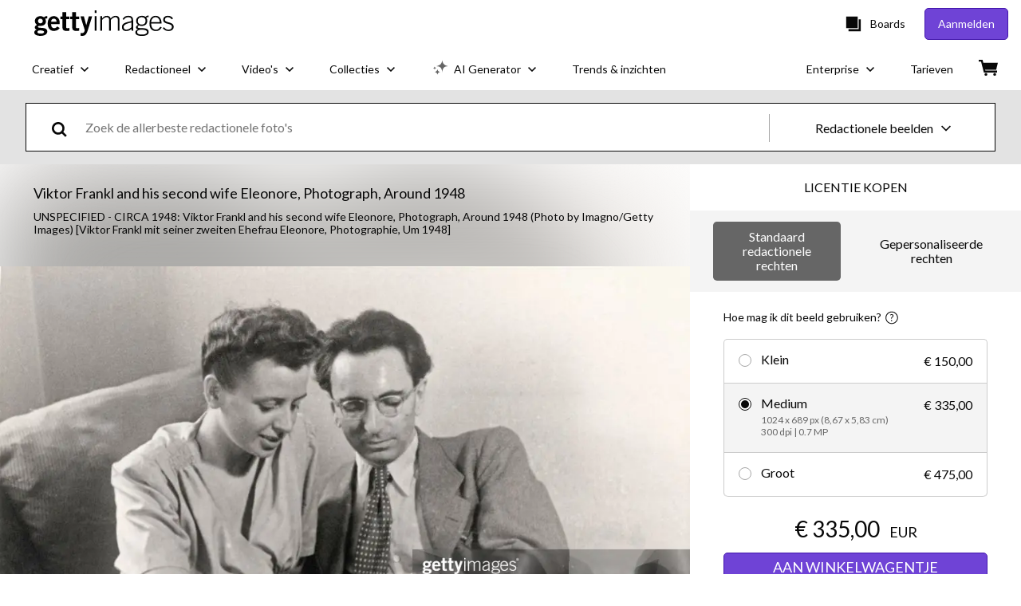

--- FILE ---
content_type: text/javascript; charset=utf-8
request_url: https://www.gettyimages.be/asset-detail/assets/2970.d81146c46360fa2ce971.js
body_size: 55025
content:
/*! For license information please see 2970.d81146c46360fa2ce971.js.LICENSE.txt */
(self.webpackChunkasset_detail=self.webpackChunkasset_detail||[]).push([[2970],{90041:function(e,t,n){"use strict";n.d(t,{Jr:function(){return r},Ni:function(){return a}});var a,r,o=n(74848),s=n(70277),i=n(32485),c=n.n(i),l=n(80753);!function(e){e.EXTRA_SMALL="extraSmall",e.SMALL="small",e.MEDIUM="medium",e.LARGE="large"}(a||(a={})),function(e){e.PRIMARY="primary",e.SECONDARY="secondary",e.TERTIARY="tertiary",e.HOLLOW="hollow",e.HOLLOW_INVERT="hollowInvert",e.TEXT="text",e.LINK="link"}(r||(r={}));const u=(0,s.forwardRef)(({children:e,className:t,fullWidth:n=!1,variant:s=r.PRIMARY,size:i=a.SMALL,type:u="button",disabled:d=!1,...h},p)=>{const m=c()(t,l.A.Button,l.A[s],l.A[i],{[l.A.fullWidth]:n});return(0,o.jsx)("button",{...h,ref:p,disabled:d,"aria-disabled":d,className:m,type:u,children:e})});u.displayName="Button",t.Ay=u},62431:function(e,t,n){"use strict";n.d(t,{A:function(){return T}});var a=n(74848),r=n(70277),o=n(54959),s=n(91071),i=n(62133),c=n(9957),l=n(81351),u=n(85357),d=n(31769),h=n(7971),p=n(12579),m="Checkbox",[g,f]=(0,i.A)(m),[y,_]=g(m);function v(e){const{__scopeCheckbox:t,checked:n,children:o,defaultChecked:s,disabled:i,form:c,name:u,onCheckedChange:d,required:h,value:p="on",internal_do_not_use_render:g}=e,[f,_]=(0,l.i)({prop:n,defaultProp:s??!1,onChange:d,caller:m}),[v,w]=r.useState(null),[E,b]=r.useState(null),A=r.useRef(!1),S=!v||(!!c||!!v.closest("form")),C={checked:f,disabled:i,setChecked:_,control:v,setControl:w,name:u,form:c,value:p,hasConsumerStoppedPropagationRef:A,required:h,defaultChecked:!R(s)&&s,isFormControl:S,bubbleInput:E,setBubbleInput:b};return(0,a.jsx)(y,{scope:t,...C,children:P(g)?g(C):o})}var w="CheckboxTrigger",E=r.forwardRef(({__scopeCheckbox:e,onKeyDown:t,onClick:n,...o},i)=>{const{control:l,value:u,disabled:d,checked:h,required:m,setControl:g,setChecked:f,hasConsumerStoppedPropagationRef:y,isFormControl:v,bubbleInput:E}=_(w,e),b=(0,s.s)(i,g),A=r.useRef(h);return r.useEffect(()=>{const e=l?.form;if(e){const t=()=>f(A.current);return e.addEventListener("reset",t),()=>e.removeEventListener("reset",t)}},[l,f]),(0,a.jsx)(p.sG.button,{type:"button",role:"checkbox","aria-checked":R(h)?"mixed":h,"aria-required":m,"data-state":k(h),"data-disabled":d?"":void 0,disabled:d,value:u,...o,ref:b,onKeyDown:(0,c.mK)(t,e=>{"Enter"===e.key&&e.preventDefault()}),onClick:(0,c.mK)(n,e=>{f(e=>!!R(e)||!e),E&&v&&(y.current=e.isPropagationStopped(),y.current||e.stopPropagation())})})});E.displayName=w;var b=r.forwardRef((e,t)=>{const{__scopeCheckbox:n,name:r,checked:o,defaultChecked:s,required:i,disabled:c,value:l,onCheckedChange:u,form:d,...h}=e;return(0,a.jsx)(v,{__scopeCheckbox:n,checked:o,defaultChecked:s,disabled:c,required:i,onCheckedChange:u,name:r,form:d,value:l,internal_do_not_use_render:({isFormControl:e})=>(0,a.jsxs)(a.Fragment,{children:[(0,a.jsx)(E,{...h,ref:t,__scopeCheckbox:n}),e&&(0,a.jsx)(C,{__scopeCheckbox:n})]})})});b.displayName=m;var A="CheckboxIndicator";r.forwardRef((e,t)=>{const{__scopeCheckbox:n,forceMount:r,...o}=e,s=_(A,n);return(0,a.jsx)(h.C,{present:r||R(s.checked)||!0===s.checked,children:(0,a.jsx)(p.sG.span,{"data-state":k(s.checked),"data-disabled":s.disabled?"":void 0,...o,ref:t,style:{pointerEvents:"none",...e.style}})})}).displayName=A;var S="CheckboxBubbleInput",C=r.forwardRef(({__scopeCheckbox:e,...t},n)=>{const{control:o,hasConsumerStoppedPropagationRef:i,checked:c,defaultChecked:l,required:h,disabled:m,name:g,value:f,form:y,bubbleInput:v,setBubbleInput:w}=_(S,e),E=(0,s.s)(n,w),b=(0,u.Z)(c),A=(0,d.X)(o);r.useEffect(()=>{const e=v;if(!e)return;const t=window.HTMLInputElement.prototype,n=Object.getOwnPropertyDescriptor(t,"checked").set,a=!i.current;if(b!==c&&n){const t=new Event("click",{bubbles:a});e.indeterminate=R(c),n.call(e,!R(c)&&c),e.dispatchEvent(t)}},[v,b,c,i]);const C=r.useRef(!R(c)&&c);return(0,a.jsx)(p.sG.input,{type:"checkbox","aria-hidden":!0,defaultChecked:l??C.current,required:h,disabled:m,name:g,value:f,form:y,...t,tabIndex:-1,ref:E,style:{...t.style,...A,position:"absolute",pointerEvents:"none",opacity:0,margin:0,transform:"translateX(-100%)"}})});function P(e){return"function"==typeof e}function R(e){return"indeterminate"===e}function k(e){return R(e)?"indeterminate":e?"checked":"unchecked"}C.displayName=S;var x=({id:e,className:t,checkColor:n="#0E0F0F"})=>(0,a.jsxs)("svg",{id:e,className:t,width:"18",height:"18",viewBox:"0 0 18 18",fill:"none",xmlns:"http://www.w3.org/2000/svg",children:[(0,a.jsxs)("g",{clipPath:"url(#clip0_635_3768)",children:[(0,a.jsx)("rect",{width:"18",height:"18",fill:"white"}),(0,a.jsx)("path",{d:"M17 1V17H1V1H17V1ZM18 0H0V18H18V0Z",fill:"#0C0D0D"}),(0,a.jsx)("path",{d:"M7.81934 13.3293L3.66406 9.19354L5.07422 7.77557L7.81543 10.5041L13.1855 5.13446L14.5996 6.54852L7.81934 13.3293Z",fill:n})]}),(0,a.jsx)("defs",{children:(0,a.jsx)("clipPath",{id:"clip0_635_3768",children:(0,a.jsx)("rect",{width:"18",height:"18",fill:"white"})})})]});var M,D=({id:e,className:t})=>(0,a.jsxs)("svg",{id:e,className:t,width:"18",height:"18",viewBox:"0 0 18 18",fill:"none",xmlns:"http://www.w3.org/2000/svg",children:[(0,a.jsxs)("g",{clipPath:"url(#clip0_635_3768)",children:[(0,a.jsx)("rect",{width:"18",height:"18",fill:"white"}),(0,a.jsx)("path",{d:"M17 1V17H1V1H17ZM18 0H0V18H18V0Z",fill:"#0C0D0D"})]}),(0,a.jsx)("defs",{children:(0,a.jsx)("clipPath",{id:"clip0_635_3768",children:(0,a.jsx)("rect",{width:"18",height:"18",fill:"white"})})})]}),N=n(32485),I=n.n(N);!function(e){e.START="start",e.END="end",e.TOP="top",e.BOTTOM="bottom"}(M||(M={}));const L=(0,r.forwardRef)(({id:e,name:t,onChange:n,label:r,labelPlacement:s=M.END,checked:i,className:c,...l},u)=>{const d=(0,o.A)("checkbox"),h={[M.START]:d.startLabelPlacement,[M.END]:d.endLabelPlacement,[M.TOP]:d.topLabelPlacement,[M.BOTTOM]:d.bottomLabelPlacement},p=I()(d.Checkbox,h[s],c);return(0,a.jsxs)("div",{className:p,children:[(0,a.jsx)("label",{className:d.checkboxLabel,htmlFor:e,children:r}),(0,a.jsx)(b,{...l,className:d.checkboxButton,id:e,name:t,ref:u,checked:i,onCheckedChange:()=>{n(!i)},children:i?(0,a.jsx)(x,{className:d.checkboxIcon}):(0,a.jsx)(D,{className:d.checkboxIcon})})]})});L.displayName="Checkbox";var T=L},53431:function(e,t,n){"use strict";n.d(t,{A:function(){return h}});var a=n(74848),r=n(70277),o=n(78534),s=n(32485),i=n.n(s),c={flexBox:"SopHNW0D5OHB6nbAraBB",displayFlex:"sW8bB2gMhW68rhXx5lzT",displayBlock:"dMK4CGeVyOoIr4oiIpBB",displayInlineFlex:"a6_opPMxMMcagkNsHHis",displayInlineBlock:"CQxBntV09RxFJFbvuBgS",alignContentBaseline:"z2PwQnQnSEW3oJ1HmykW",alignContentCenter:"ZztAZLES6zOMQEq_3g8w",alignContentEnd:"yckmkHY743lswSwx1CBW",alignContentFirstBaseline:"Ca48MAb_p8O8tbH13j1z",alignContentflexEnd:"m9jBHo03cNFSERMcJP89",alignContentFlexStart:"Q5PIOstEP_7SwmdH69wS",alignContentLastBaseline:"BG_XKICsAxNLJzxYuT4B",alignContentNormal:"wnGxKjfHH2_4CfEf_a8s",alignContentSpaceAround:"uLjaRGMXN_ZnGFOnvgre",alignContentSpaceBetween:"PJ5hhg45ElRnCGLv2hez",alignContentSpaceEvenly:"_6NLfMJuj_JLGaKiifUB",alignContentStart:"AmFLphWsf97plR28yanb",alignContentStretch:"O3GlkZZg_K7c8o6NFxNK",alignItemsBaseline:"JMf8sJ7pOC_Wrg3z4Hfh",alignItemsCenter:"pBOXr_mRrn8W8uCdxpEW",alignItemsEnd:"SNBRSbp24IFNBruVEECs",alignItemsFirstBaseline:"UDO0HgWY_1OgF3IlLbqO",alignItemsFlexEnd:"y3w2ZTRd26u7WCaBfA1Q",alignItemsFlexStart:"hhsPPduEMlw4p6MaLfb7",alignItemsLastBaseline:"aI1KMlH_zV2YpBzAxMJb",alignItemsNormal:"bizVeDucnkNWZUdr8EXk",alignItemsSelfEnd:"Z_xN4wgM6TONtIGZ2iKs",alignItemsSelfStart:"iffkdX7ugg2igN0AkfeS",alignItemsStart:"i9cGn_9P8z7R6w_LWusM",alignItemsStretch:"NlcItIBuls65tAnjiMhI",alignSelfAuto:"DnT6UfRPKHMkKSG8r17p",alignSelfBaseline:"xq1hnXEnwj07YCVU2Umr",alignSelfCenter:"E9rgyfUibYdAjOZLiroq",alignSelfFirstBaseline:"xmxwdYwBzI5WbDiGKP7n",alignSelfFlexEnd:"hXUGd7M4iEDvgRXogCzt",alignSelfFlexStart:"y0eYtnK11vZPYQbDgl32",alignSelfLastBaseline:"u7RaR_kNHYD9Rpex4jwd",alignSelfNormal:"zuUVLmCehYYffOwFkESI",alignSelfSelfEnd:"IE6xNfcbLdJAM8WDf4C_",alignSelfSelfStart:"I8XkTJxoRf1zZjBa1BBQ",alignSelfStretch:"d0WxCgsF5f1Vf11P8A2k",justifyContentCenter:"AW9vrB_8tP_5cOETgR_Q",justifyContentEnd:"pRtgeWYrzi2lXsQPzW1u",justifyContentFlexEnd:"j5_9fKrbPvPU1d0Bgw8h",justifyContentFlexStart:"bKkbAAINK12PPcV9nlkK",justifyContentLeft:"qLsD5dLBPHako9ICGtXw",justifyContentNormal:"mHANK1JvAFq_NGJdcovD",justifyContentRight:"KZZDPwe7swsbKBDGN4ag",justifyContentSpaceAround:"jrqz0OdHa7G6g9DOtMTQ",justifyContentSpaceBetween:"iil3nu0GcJO1gvLLMM59",justifyContentSpaceEvenly:"ymv7NprvkbeDdONxw45I",justifyContentStart:"_qGR61cropiwNBb_Ukjg",justifyContentStretch:"xY0IK8m5L8ADtI4GWbm_",justifyItemsBaseline:"xxCXLaKPhwBmBvTPwGSH",justifyItemsCenter:"dI8RN6HrZsGdBF2yhtNC",justifyItemsEnd:"qvd0Tu1WKqkOv9rMwLpi",justifyItemsFirstBaseline:"NVcOcbNozGW8ZK583ELw",justifyItemsFlexEnd:"jwrZebu5Y7zafu9XrkQm",justifyItemsFlexStart:"dcKTef_a6ZTtCeXPVX_q",justifyItemsLastBaseline:"rhffrtxtyx0xyYHXMjR_",justifyItemsLeft:"s1p75HM_xBjFTgvgQGYN",justifyItemsLegacy:"Js7zBj26uRa2qAi3XhgF",justifyItemsNormal:"f55rDXizqMQdPuz7k28w",justifyItemsRight:"iiPZVQf9bRTFIIWqdVtw",justifyItemsSelfEnd:"QgrYWB32PfOnZraUVu_p",justifyItemsSelfStart:"eb9ZefOYhgElsN_1BWqY",justifyItemsStart:"mmOXhpvE00NOau3JZYVI",justifyItemsStretch:"PWMtmVmj8DNpttfRYzEF",justifySelfAuto:"W_6UfVZJXqFkQEg2Ik9G",justifySelfBaseline:"ic8JgquqvKCipgXFHoEO",justifySelfCenter:"iPgJ9ULxBdLXLe2_Awfc",justifySelfEnd:"CypVWEd4ibAPunmidmwQ",justifySelfFirstBaseline:"nXmS5QUwz01YC_Jn7UXk",justifySelfFlexEnd:"jMG4iRAeybKmoABp5wVn",justifySelfFlexStart:"vnyKts6jcA4iAPs4eeVJ",justifySelfLastBaseline:"WgTLgdHcgbnD61LZTwej",justifySelfLeft:"RYGhYhcA7JUR_imrpoUk",justifySelfNormal:"xPk7d9FkANHdN8WN5d4C",justifySelfRight:"qvYA_bW_iq9_KiaDdnj4",justifySelfSelfEnd:"Tw6FjGIfr7g5T_fiUEE0",justifySelfSelfStart:"JZkJF6MyRxvSL3sJ65BQ",justifySelfStart:"MTL6MzQGO7P9dfdX_xci",justifySelfStretch:"qfKROECQ6quRzKfnoEWv",flexDirectionColumn:"BDc0iW8Maze62lL67F3F",flexDirectionColumnReverse:"hed4O8XkBUp25WoRTzrW",flexDirectionRow:"geGNh3ziQ2SI2d7cx6Zs",flexDirectionRowReverse:"YJF2HkBpj7tBM_iPatFP",flexDirectionUnset:"HAahc5e74ez7YCc2cKNJ",flexWrapNowrap:"Ejh0DvE6_BAVt7pw4V8Y",flexWrapWrap:"JsYikxI_hxD8PQdi5G_c",flexWrapWrapReverse:"H0uUqhLw2ONE35Lqe8lf"};const l=(0,r.forwardRef)(({flex:e,flexGrow:t,flexBasis:n,flexShrink:a,order:s,children:l,className:u,style:d,alignContent:h,alignItems:p,alignSelf:m,justifyContent:g,justifyItems:f,justifySelf:y,flexDirection:_=o.Qy.ROW,display:v=o.AP.BLOCK,flexWrap:w,as:E="div",...b},A)=>{const S=i()(c.flexBox,u,{[c[`display${v}`]]:v,[c[`alignContent${h}`]]:h,[c[`alignItems${p}`]]:p,[c[`alignSelf${m}`]]:m,[c[`justifyContent${g}`]]:g,[c[`justifyItems${f}`]]:f,[c[`justifySelf${y}`]]:y,[c[`flexDirection${_}`]]:_,[c[`flexWrap${w}`]]:w});return(0,r.createElement)(E,{style:{flex:e,flexGrow:t,flexBasis:n,flexShrink:a,order:s,...d},...b,className:S,ref:A},l)});l.displayName="Box";var u=l;const d=(0,r.forwardRef)(({children:e,...t},n)=>(0,a.jsx)(u,{ref:n,display:o.AP.FLEX,...t,children:e}));d.displayName="Flex";var h=d},78534:function(e,t,n){"use strict";var a,r,o,s,i,c,l,u,d;n.d(t,{$k:function(){return r},AP:function(){return d},Qy:function(){return l},fx:function(){return s}}),function(e){e.BASELINE="Baseline",e.CENTER="Center",e.END="End",e.FIRSTBASELINE="FirstBaseline",e.FLEXEND="FlexEnd",e.FLEXSTART="FlexStart",e.LASTBASELINE="LastBaseline",e.NORMAL="Normal",e.SPACEAROUND="SpaceAround",e.SPACEBETWEEN="SpaceBetween",e.SPACEEVENLY="SpaceEvenly",e.START="Start",e.STRETCH="Stretch"}(a||(a={})),function(e){e.BASELINE="Baseline",e.CENTER="Center",e.END="End",e.FIRSTBASELINE="FirstBaseline",e.FLEXEND="FlexEnd",e.FLEXSTART="FlexStart",e.LASTBASELINE="LastBaseline",e.NORMAL="Normal",e.SELFEND="SelfEnd",e.SELFSTART="SelfStart",e.START="Start",e.STRETCH="Stretch"}(r||(r={})),function(e){e.AUTO="Auto",e.BASELINE="Baseline",e.CENTER="Center",e.FIRSTBASELINE="FirstBaseline",e.FLEXEND="FlexEnd",e.FLEXSTART="FlexStart",e.LASTBASELINE="LastBaseline",e.NORMAL="Normal",e.SELFEND="SelfEnd",e.SELFSTART="SelfStart",e.STRETCH="Stretch"}(o||(o={})),function(e){e.CENTER="Center",e.END="End",e.FLEXEND="FlexEnd",e.FLEXSTART="FlexStart",e.LEFT="Left",e.NORMAL="Normal",e.RIGHT="Right",e.SPACEAROUND="SpaceAround",e.SPACEBETWEEN="SpaceBetween",e.SPACEEVENLY="SpaceEvenly",e.START="Start",e.STRETCH="Stretch"}(s||(s={})),function(e){e.BASELINE="Baseline",e.CENTER="Center",e.END="End",e.FIRSTBASELINE="FirstBaseline",e.FLEXEND="FlexEnd",e.FLEXSTART="FlexStart",e.LASTBASELINE="LastBaseline",e.LEFT="Left",e.LEGACY="Legacy",e.NORMAL="Normal",e.RIGHT="Right",e.SELFEND="SelfEnd",e.SELFSTART="SelfStart",e.START="Start",e.STRETCH="Stretch"}(i||(i={})),function(e){e.AUTO="Auto",e.BASELINE="Baseline",e.CENTER="Center",e.END="End",e.FIRSTBASELINE="FirstBaseline",e.FLEXEND="FlexEnd",e.FLEXSTART="FlexStart",e.LASTBASELINE="LastBaseline",e.LEFT="Left",e.NORMAL="Normal",e.RIGHT="Right",e.SELFEND="SelfEnd",e.SELFSTART="SelfStart",e.START="Start",e.STRETCH="Stretch"}(c||(c={})),function(e){e.COLUMN="Column",e.COLUMNREVERSE="ColumnReverse",e.ROW="Row",e.ROWREVERSE="RowReverse",e.UNSET="Unset"}(l||(l={})),function(e){e.NOWRAP="Nowrap",e.WRAP="Wrap",e.WRAPREVERSE="WrapReverse"}(u||(u={})),function(e){e.BLOCK="Block",e.INLINEBLOCK="InlineBlock",e.FLEX="Flex",e.INLINEFLEX="InlineFlex"}(d||(d={}))},96987:function(e,t,n){"use strict";var a=n(74848),r=n(70277),o=n(32485),s=n.n(o),i=n(54959);const c=(0,r.forwardRef)(({ariaLabel:e,children:t,className:n,disabled:r,...o},c)=>{const l=(0,i.A)("iconButton"),u=s()(l.IconButton,n);return(0,a.jsx)("button",{type:"button",...o,disabled:r,"aria-disabled":r,"aria-label":e,className:u,ref:c,children:t})});c.displayName="IconButton",t.A=c},85889:function(e,t,n){"use strict";var a=n(74848),r=n(70277),o=n(32485),s=n.n(o),i=n(54959),c=n(80753);const l=(0,r.forwardRef)(({children:e,href:t,buttonStyleProps:n,ariaLabel:r,className:o,...l},u)=>{const d=(0,i.A)("link"),h=n?s()(c.A.Button,c.A[n.variant],c.A[n.size],{[c.A.fullWidth]:n.fullWidth},o):s()(d.Link,o);return(0,a.jsx)("a",{ref:u,href:t,className:h,"aria-label":r,...l,children:e})});l.displayName="Link",t.A=l},20342:function(e,t,n){"use strict";n.d(t,{O:function(){return x},A:function(){return N}});var a=n(74848),r=n(70277),o=n.n(r),s=n(32485),i=n.n(s),c=n(54959),l=n(52791),u=n(24525);const d={easeInOut:"cubic-bezier(0.4, 0, 0.2, 1)",easeOut:"cubic-bezier(0.0, 0, 0.2, 1)",easeIn:"cubic-bezier(0.4, 0, 1, 1)",sharp:"cubic-bezier(0.4, 0, 0.6, 1)"},h={shortest:150,shorter:200,short:250,standard:300,complex:375,enteringScreen:225,leavingScreen:195},p={enter:225,exit:195},m=(e,t)=>n=>{if(t&&e){const a=e.current;a&&(void 0===n?t(a):t(a,n))}},g=e=>`${Math.round(Number(e))}ms`,f=e=>{if(!e)return 0;const t=Number(e)/36;return Math.round(10*(4+15*t**.25+t/5))};var y=e=>{const t={...d,...e?.easing||{}},n={...h,...e?.duration||{}};return{getAutoHeightDuration:f,create:(e=["all"],a={})=>{const{duration:r=n.standard,easing:o=t.easeInOut,delay:s=0}=a;return(Array.isArray(e)?e:[e]).map(e=>`${e} ${g(r)} ${o} ${g(s)}`).join(",")},...e,easing:t,duration:n}};var _=(e,t)=>{"function"==typeof e?e(t):e&&(e.current=t)};var v=(...e)=>(0,r.useMemo)(()=>e.every(e=>null==e)?null:t=>{e.forEach(e=>{_(e,t)})},e);var w;!function(e){e.ENTER="enter",e.EXIT="exit"}(w||(w={}));const E=(e,t)=>{const{timeout:n,easing:a,style:r={}}=e;return{duration:r.transitionDuration??("number"==typeof n?n:n[t.mode]||0),easing:r.transitionTimingFunction??("object"==typeof a?a[t.mode]:a),delay:r.transitionDelay||0}};var b;!function(e){e.entering="entering",e.entered="entered",e.exited="exited"}(b||(b={}));const A={entering:{opacity:.5},entered:{opacity:.5},exited:{}},S=(0,r.forwardRef)(({addEndListener:e,appear:t=!0,children:n,easing:s={},in:i,onEnter:c,onEntered:l,onEntering:d,onExit:h,onExited:g,onExiting:f,style:_={},timeout:b=p,transitionStyles:S=A,TransitionComponent:C=u.Transition,...P},R)=>{const k=(0,r.useRef)(null),x=v(k,n.ref,R),M=y(),D=m(k,d),N=m(k,(e,t)=>{(e=>{e&&e.scrollTop})(e);const n=E({style:_,timeout:b,easing:s},{mode:w.ENTER});if(e){const t=M.create("opacity",n);e.style.transition=t}c&&c(e,t)}),I=m(k,l),L=m(k,f),T=m(k,e=>{const t=E({style:_,timeout:b,easing:s},{mode:w.EXIT});if(e){const n=M.create("opacity",t);e.style.transition=n}h&&h(e)}),j=m(k,g);return(0,a.jsx)(C,{appear:t,in:i,nodeRef:k,onEnter:N,onEntered:I,onEntering:D,onExit:T,onExited:j,onExiting:L,addEndListener:t=>{e&&k&&k.current&&e(k.current,t)},timeout:b,...P,children:(e,t)=>o().cloneElement(n,{style:{opacity:0,visibility:"exited"!==e||i?void 0:"hidden",...S[e],..._,...n.props.style},ref:x,...t})})});S.displayName="Fade";var C=S;const P=(0,r.forwardRef)(({open:e,className:t,size:n,disableFade:r=!1,...o},s)=>{const l=(0,c.A)("modal"),u=i()({[l.ModalBackdrop]:e},t);if(n===x.FULL_SCREEN)return null;const d=()=>(0,a.jsx)("div",{...o,className:u,ref:s});return r?d():(0,a.jsx)(C,{in:e,children:d()})});P.displayName="ModalBackdrop";var R=P;const k=(0,r.forwardRef)(({className:e,children:t,size:n,...r},o)=>{const s=(0,c.A)("modal"),l=i()(s.ModalRoot,s[n],e);return(0,a.jsx)("div",{...r,ref:o,className:l,children:t})});k.displayName="ModalRoot";var x,M=k;!function(e){e.LARGE="large",e.MEDIUM="medium",e.FULL_SCREEN="fullScreen"}(x||(x={}));const D=(0,r.forwardRef)(({open:e,children:t,RootComponent:n,rootProps:o,BackdropComponent:s,backdropProps:u,className:d,modalDescribedById:h,onClose:p,size:m=x.MEDIUM,disableFade:g=!1,disablePortal:f=!1,closeOnBackdropClick:y=!0,..._},v)=>{const w=(0,c.A)("modal"),E=i()(w.Modal,d,"fade_modal"),b=(0,r.useMemo)(()=>s??R,[s]),A=(0,r.useMemo)(()=>n??M,[n]),S=(0,r.useMemo)(()=>f?r.Fragment:l.ZJ,[f]),P={...u,size:m,open:e},k=e=>{y||e.preventDefault()},D=e=>{y||e.preventDefault()},N=()=>(0,a.jsx)(l.Cf,{asChild:!0,"aria-modal":!0,className:E,onInteractOutside:k,onEscapeKeyDown:D,"aria-describedby":h,children:(0,a.jsx)(A,{..._,...o,size:m,ref:v,children:t})});return(0,a.jsx)(l.lG,{open:e,onOpenChange:e=>{!e&&p&&p()},children:(0,a.jsxs)(S,{children:[(0,a.jsx)(l.LC,{asChild:!0,children:(0,a.jsx)(b,{...P})}),g?N():(0,a.jsx)(C,{in:e,transitionStyles:{entering:{opacity:1},entered:{opacity:1},exited:{}},children:N()})]})})});D.displayName="Modal";var N=D},36164:function(e,t,n){"use strict";n.d(t,{U:function(){return a}});var a,r=n(74848),o=n(70277),s=n(54959),i=n(32485),c=n.n(i),l=n(20342);!function(e){e.TOP="TOP",e.BOTTOM="BOTTOM",e.TOP_AND_BOTTOM="TOP_AND_BOTTOM"}(a||(a={}));const u=(0,o.forwardRef)(({children:e,padding:t,className:n,size:o=l.O.MEDIUM,...i},u)=>{const d=(0,s.A)("modal"),h={[a.TOP]:d.topPadding,[a.BOTTOM]:d.bottomPadding,[a.TOP_AND_BOTTOM]:d.topAndBottomPadding},p=t?h[t]:"",m=c()(d.ModalBody,d[o],p,n);return(0,r.jsx)("div",{...i,className:m,ref:u,children:e})});u.displayName="ModalBody",t.A=u},15896:function(e,t,n){"use strict";var a=n(74848),r=n(70277),o=n(54959),s=n(32485),i=n.n(s),c=n(90041);const l=(0,r.forwardRef)(({className:e,primaryButtonProps:t,secondaryButtonProps:n,...r},s)=>{const l=(0,o.A)("modal"),u=i()(l.ModalFooter,e),d=i()(l.secondaryButton,n?.className);return(0,a.jsxs)("div",{...r,className:u,ref:s,children:[(0,a.jsx)(c.Ay,{variant:c.Jr.SECONDARY,size:c.Ni.LARGE,...t,children:t.children}),n?.children&&(0,a.jsx)(c.Ay,{variant:c.Jr.TERTIARY,size:c.Ni.LARGE,...n,className:d,children:n.children})]})});l.displayName="ModalFooter",t.A=l},67510:function(e,t,n){"use strict";n.d(t,{A:function(){return f}});var a=n(74848),r=n(70277),o=n(54959),s=n(32485),i=n.n(s);var c=({id:e,className:t,iconColor:n="#0D0D0D"})=>(0,a.jsx)("svg",{id:e,className:t,width:"18",height:"18",viewBox:"3 3 18 18",fill:"none",xmlns:"http://www.w3.org/2000/svg",children:(0,a.jsx)("path",{d:"M19.9904 18.8238L18.8334 20L12 13.157L5.16661 19.9904L4.00955 18.8334L10.8429 12.0191L4.00956 5.17617L5.1666 4L12.0191 10.8429L18.8429 4.00956L19.9809 5.16661L13.1762 12L19.9904 18.8238Z",fill:n})}),l=n(96987),u=n(30827),d=n(52791),h=n(12579),p=Object.freeze({position:"absolute",border:0,width:1,height:1,padding:0,margin:-1,overflow:"hidden",clip:"rect(0, 0, 0, 0)",whiteSpace:"nowrap",wordWrap:"normal"}),m=r.forwardRef((e,t)=>(0,a.jsx)(h.sG.span,{...e,ref:t,style:{...p,...e.style}}));m.displayName="VisuallyHidden";const g=(0,r.forwardRef)(({handleClose:e,heading:t,hideHeading:n=!1,headingProps:r={},className:s,...h},p)=>{const g=(0,o.A)("modal"),f=i()(g.ModalHeader,s),y=()=>(0,a.jsx)(d.L3,{asChild:!0,children:(0,a.jsx)(u.Ay,{className:g.modalHeading,component:u.QY.H2,variant:u.PT.title.medium,...r,children:t})});return(0,a.jsxs)("div",{...h,className:f,ref:p,children:[(0,a.jsx)(l.A,{onClick:e,ariaLabel:"Close modal",className:g.closeButton,children:(0,a.jsx)(c,{className:g.closeIcon})}),t&&(n?(0,a.jsx)(m,{asChild:!0,children:y()}):y())]})});g.displayName="ModalHeader";var f=g},53555:function(e,t,n){"use strict";n.d(t,{A:function(){return u}});var a=n(74848),r=n(70277),o=n(32485),s=n.n(o),i=n(54959);var c=({primaryColor:e,secondaryColor:t,...n})=>(0,a.jsx)("svg",{width:"40",height:"40",viewBox:"-20 -20 42 42",xmlns:"http://www.w3.org/2000/svg",stroke:t,...n,children:(0,a.jsx)("g",{fill:"none",fillRule:"evenodd",children:(0,a.jsxs)("g",{transform:"translate(1 1)",strokeWidth:"2","data-testid":"oval-secondary-group",children:[(0,a.jsx)("circle",{strokeOpacity:".5",cx:"0",cy:"0",r:"20",stroke:e,strokeWidth:"2"}),(0,a.jsx)("path",{d:"M20 0c0-9.94-8.06-20-20-20",children:(0,a.jsx)("animateTransform",{attributeName:"transform",type:"rotate",from:"0 0 0",to:"360 0 0",dur:"1s",repeatCount:"indefinite"})})]})})});const l=(0,r.forwardRef)(({className:e,...t},n)=>{const r=(0,i.A)("spinner"),o=s()(r.spinner,e);return(0,a.jsx)("div",{...t,className:o,ref:n,children:(0,a.jsx)(c,{})})});l.displayName="Spinner";var u=l},54959:function(e,t,n){"use strict";var a=n(70277),r=n(1651);t.A=e=>{const{theme:t}=(0,a.useContext)(r.A)||{};return t&&Object.prototype.hasOwnProperty.call(t,e)?t[e]:{}}},30827:function(e,t,n){"use strict";n.d(t,{PT:function(){return c},QY:function(){return l},o3:function(){return a}});var a,r=n(74848),o=n(32485),s=n.n(o),i=n(54959);!function(e){e["hero.large"]="hero.large",e["hero.small"]="hero.small",e["title.xLarge"]="title.xLarge",e["title.large"]="title.large",e["title.medium"]="title.medium",e["title.small"]="title.small",e["body.large"]="body.large",e["body.medium"]="body.medium",e["body.small"]="body.small",e["body.xsmall"]="body.xsmall"}(a||(a={}));const c={hero:{large:a["hero.large"],small:a["hero.small"]},title:{xLarge:a["title.xLarge"],large:a["title.large"],medium:a["title.medium"],small:a["title.small"]},body:{large:a["body.large"],medium:a["body.medium"],small:a["body.small"],xsmall:a["body.xsmall"]}};var l;!function(e){e.H1="h1",e.H2="h2",e.H3="h3",e.H4="h4",e.H5="h5",e.H6="h6",e.P="p",e.SPAN="span",e.CAPTION="caption",e.DIV="div"}(l||(l={}));const u=c.body.medium;t.Ay=({component:e=l.P,variant:t=u,children:n,className:a,...o})=>{const c=t.replace(".","_"),d=(0,i.A)("typography"),h=d[c],p=s()(d.typography,h,a),m=e;return(0,r.jsx)(m,{...o,className:p,children:n})}},43633:function(e,t,n){"use strict";n.d(t,{FW:function(){return ie},v0:function(){return C},MS:function(){return le},ho:function(){return Pe},PE:function(){return de},qk:function(){return Ue},bH:function(){return P}});var a=n(70277),r=n.n(a),o=n(87492),s=n.n(o);const i=new Map;var c=n(31876),l=n(49358),u=n(48572),d=n.n(u);const h="/components/collaboration/api",p=()=>{const e=new CustomEvent("boards.boardsUpdated");window.dispatchEvent(e)};async function m(){return(await d().get(`${h}/default`)).data}class g{constructor(e){if(e)for(const t of Object.keys(e))this[t]=e[t]}}class f extends g{isAssetInBoard(e){return this.defaultBoard&&this.defaultBoard.assetIds.includes(e.id)}}var y=n(74848);const _=(0,a.createContext)(),v="BOARDS_GET_DEFAULT",w="BOARDS_GET_LIST",E="BOARDS_ADD_ASSET_TO_DEFAULT_BOARD",b="BOARDS_REMOVE_ASSET_FROM_DEFAULT_BOARD",A={list:null,defaultBoard:null},S=(e=A,t)=>{let n;switch(t.type){case v:return n=t.payload,n.assetIds=n.assets.map(e=>e.uri.replace(/^gi:/,"")),{...e,defaultBoard:n};case w:return{...e,list:t.payload.boards};case b:return n={...e.defaultBoard},n.assetIds=n.assetIds.filter(e=>e!==t.payload),{...e,defaultBoard:n};case E:return n={...e.defaultBoard},n.assetIds.push(t.payload),{...e,defaultBoard:n};default:return e}},C=({children:e=null})=>{const[t,n]=(0,a.useReducer)(S,A),r=async()=>{const e=await m();return n({type:v,payload:e}),e},o=async()=>{const e=await async function(){return(await d().get(`${h}/boards`)).data}();return n({type:w,payload:e}),e},u=(0,a.useMemo)(()=>new f(t),[t]);var g;return(g=((e,t)=>{const[n,r]=(0,a.useState)(null),o=(e,t)=>{r(t)};return(0,a.useEffect)(()=>{const n=s().countSubscriptions(e),a=i.get(e),r=async()=>{const n=await t();i.set(e,n),s().publish(e,n)};return s().subscribe(e,o),0===n?(i.delete(e),r()):a?o(0,a):r(),()=>{const t=s().countSubscriptions(e);s().unsubscribe(e),1===t&&i.delete(e)}},[]),n})("BoardToolBox.getDefaultBoard",async()=>"undefined"!=typeof window&&window.user&&!window.user.isBot?m():Promise.resolve(null)))&&!u.defaultBoard&&n({type:v,payload:g}),(0,y.jsx)(_.Provider,{value:{addAsset:async(e,t)=>{await async function(e,t){const n={boardId:e,assetIds:[`gi:${t}`]},a=await d().post(`${h}/add-assets`,n,{headers:{Accept:"application/json"}});return p(),a.data}(e,t),n({type:E,payload:t})},boards:u,createBoard:async e=>{const t=await async function(e){return(await d().post(`${h}/create-board`,{name:e},{headers:{Accept:"application/json"}})).data}(e);await r(),await o(),void 0!==window.eventBus&&window.eventBus.trigger("loadBoardsMenu");const n=new CustomEvent("boardCreated",{detail:{boardId:t?.id}});return window.dispatchEvent(n),t},getBoardsList:o,getDefaultBoard:r,removeAsset:async(e,t)=>{await async function(e,t){const n={boardId:e,assetIds:[`gi:${t}`]},a=await d().delete(`${h}/remove-assets`,{headers:{Accept:"application/json"},params:n});return p(),a.data}(e,t),n({type:b,payload:t})}},children:(0,y.jsx)(l.u9,{children:(0,y.jsx)(c.Zn,{children:e})})})},P=()=>(0,a.useContext)(_);var R=n(32485),k=n.n(R),x=n(47006),M={component:"lC8Ppijtaqxa4Dz4Lmwq",save:"CzcquCphioIXEP7J3WSB",save_istock:"mfTsudPC8VbCFt_ct2V8",save_getty:"dtASz_XVhW0XIDKCBU20",text:"mErWdAKZuOP5XNFNVrN8"};const D=({children:e,theme:t,onClick:n})=>{const a=(0,x.c)();return(0,y.jsxs)("li",{role:"menuitem",className:M.component,onKeyDown:e=>{"Space"!==e.code&&"Enter"!==e.code||n()},onClick:n,tabIndex:0,children:[(0,y.jsx)("span",{className:M.text,children:e}),(0,y.jsx)("span",{className:k()(M.save,M[`save_${t}`]),children:a("save")})]})};var N=n(57726),I=n.n(N),L={component:"mgOwjWtW8dcaOaOTbq1C",disabled:"JL70x86hKuRKAYWFZ02a",component_getty:"MH0K9Gq8zrbDNyh4AjLf",component_istock:"Jk0YKQzSeXElFfLJET2t"};const T=I().bind(L),j=({className:e=null,children:t,disabled:n=!1,theme:a,submit:r=!0})=>(0,y.jsx)("button",{className:T(L.component,L[`component_${a}`],e,{disabled:n}),type:r?"submit":"button",tabIndex:"0",children:t});var B={component:"xsGIua5ouhGKf12ytcUE",component_istock:"vnlXeAYvDIZTnu1KnZgw",component_getty:"kHks0YiW5wXLqBVKCDYA"};const O=({children:e=null,className:t=null,theme:n,onClick:a=null})=>(0,y.jsx)("button",{type:"button",onClick:a,className:k()(B.component,t,B[`component_${n}`]),"data-testid":"save-or-choose-board-button",children:e});var F={component:"g5ZrhzexXKgBmvB1fa94",input:"kajyW6s02wgrRGUjY7Rw",input_istock:"l5aPljoNXJ0PHiweSHoj",input_getty:"clqNDi94_SsNSpJw5XZr",input_icon:"c2HnWfA_itZo7I_mguRw",icon:"C9y98bxtwEshb37RGpvA"};const U=I().bind(F),$=({className:e=null,defaultValue:t="",placeholder:n=null,theme:r,icon:o=null,onChange:s,...i})=>{const[c,l]=(0,a.useState)(t);return(0,a.useEffect)(()=>s(c),[c]),(0,y.jsxs)("div",{className:U(F.component,e),children:[(0,y.jsx)("input",{type:"text",value:c,onChange:e=>{l(e.target.value)},placeholder:n,className:U(F.input,F[`input_${r}`],{input_icon:o}),...i}),o&&(0,y.jsx)("img",{alt:"icon",src:o,className:F.icon})]})};var G=n(72780),z=n(84182),H=n(84986),W=n(26755),V=n(95368),K="WUaGl6RK7RqmVT5MWqHH",q="oHRgbxnrblw0X5iurZBl",Y="k19gRsEY4SXSwU8ZWaDa",Z="iQHTgT1UorNyiZWGUZ0M",X="qQdvj_T82qddogOiKbk8",J="qKlif4yTyPfj5AkNiudN",Q="nJzqoTf8_AsVo8qhyTlU";const ee=({className:e=null,asset:t,uiLocation:n,modal:o,toaster:s,tooltip:i,children:u})=>{const d=(0,x.c)(),h=(0,a.useRef)(),[p,m]=(0,a.useState)(null),[g]=((e,t=0)=>{const[n,r]=(0,a.useState)(!1),[o,s]=(0,a.useState)(!1),i=(0,a.useRef)(null),c=()=>{i.current&&clearTimeout(i.current),r(!0),s(!0)},l=()=>{i.current=setTimeout(()=>{e.current&&r(!1)},t)};return(0,a.useEffect)(()=>(e.current&&(e.current.addEventListener("mouseenter",c),e.current.addEventListener("focus",c),e.current.addEventListener("mouseleave",l),e.current.addEventListener("blur",l)),()=>{e.current&&(e.current.removeEventListener("mouseenter",c),e.current.removeEventListener("focus",c),e.current.removeEventListener("mouseleave",l),e.current.removeEventListener("blur",l))}),[]),[n,o]})(h,300),{boards:f,addAsset:_,removeAsset:v,getDefaultBoard:w}=P(),E=(0,z.Z)(),{showModal:b}=(0,c.hS)(),{addToaster:A}=(0,l._k)(),S=f.isAssetInBoard(t);(0,a.useEffect)(()=>{f?.defaultBoard||w(),m(h.current.offsetWidth/2)},[]);return(0,y.jsxs)("button",{type:"button",ref:h,"data-testid":"add-to-board-button","aria-label":d(S?"remove_from_board":"save"),onClick:()=>{if(f.defaultBoard){if("default"===f.defaultBoard.id)return b(r().cloneElement(o,{asset:t,uiLocation:n.replace("_overlay","")})),void(0,H.C)((0,W.A)({event:"open_modal",modal_content:"choose_board",modal_type:"detailed_modal_with_cta",cta_text:"save",ui_element_location:"boards_tooltip",modal_selection:"choose_board_button"}));if(S){const e=(0,V.A)({event:"remove_from_board",ui_element_location:n,board_interaction:"remove_single_asset_from_board",asset_id:t.id,asset_type:t.assetType,asset_family:t.family,license_models:t.licenseType});(0,H.C)(e),E.sendBoardItemRemovedSignal(t,f.defaultBoard.id),v(f.defaultBoard.id,t.id),A(s)}else{const e=(0,V.A)({event:"add_to_board",ui_element_location:n,board_interaction:"add_to_existing_board",asset_id:t.id,asset_type:t.assetType,asset_family:t.family,license_models:t.licenseType});(0,H.C)(e),E.sendAssetAddedToBoardSignal(t,f.defaultBoard.id),_(f.defaultBoard.id,t.id),A(s)}}},className:k()(K,e),children:[u({isAssetInBoard:S,uiLocation:n,hover:g}),(0,y.jsx)(G.CSSTransition,{in:g,unmountOnExit:!0,timeout:300,classNames:{appear:q,appearActive:Y,appearDone:Z,enter:q,enterActive:Y,enterDone:Z,exit:X,exitActive:J,exitDone:Q},children:r().cloneElement(i,{asset:t,uiLocation:n,center:p})})]})};var te="mpeK3Glo2SZ7p7UshcJI";const ne=({boards:e,theme:t,onSelect:n})=>(0,y.jsx)("ul",{role:"menu",className:te,children:e.map(({name:e,id:a})=>(0,y.jsx)(D,{theme:t,onClick:()=>n(a),children:e},a))});var ae=n(89357),re={container:"MR53JMQIEnjC_UvAMQhd",container_getty:"CtJqqduLV5YfmWvoRvAE",container_istock:"l587i6T2jR9p4GVraBiQ",content:"dlxVdivBdShtsUCSBTwC",thumbnail:"tdYMdSZpev3Jfsb8szHa",thumbnailImg:"t2yUiNeppXMvJYMnemFM",offlineThumbnail:"KakgXD6xjAqCSLjIk4Rl",offlineAsset:"jWYaIuKAIwhpTFwcO1oE",contentData:"cbNuNLy_NEZwfLZsqaWc",title:"YDSGsFCiuTcz666IayPI",message:"o_bmc1fbFFITzpoeyGEA",message_getty:"pmMblTB_VCHzLCtsThfQ",message_istock:"k2zy1BaVnYFuqBue4s_9"};const oe="Bottom",se=3e3,ie=({asset:e,theme:t})=>{const n=(0,x.c)(),{boards:a}=P(),r=(0,ae.F)(),o=()=>{a.isAssetInBoard(e)&&(window.location.href=r.boardUrl(a.defaultBoard.id))};return(0,y.jsx)("div",{className:k()(re.container,re[`container_${t}`]),onClick:o,onKeyDown:e=>{"Space"!==e.code&&"Escape"!==e.code||o()},tabIndex:0,role:"button",children:(0,y.jsxs)("div",{className:re.content,children:[e.isOffline?(0,y.jsx)("div",{className:k()(re.thumbnail,re.offlineThumbnail),children:(0,y.jsx)("p",{className:re.offlineAsset,children:e.shortTitle})}):(0,y.jsx)("div",{className:re.thumbnail,children:(0,y.jsx)("img",{alt:e.title,className:re.thumbnailImg,src:e.thumbUrl})}),(0,y.jsxs)("div",{className:re.contentData,children:[(0,y.jsxs)("div",{className:re.title,children:[(0,y.jsx)("div",{className:re.title__icon}),(0,y.jsx)("div",{className:re.title__title,children:a.isAssetInBoard(e)?n("saved_to_board"):n("removed_from_board")})]}),(0,y.jsx)("div",{className:k()(re.message,re[`message_${t}`]),children:a.defaultBoard?.name})]})]})})};var ce={container:"Hot_8WoWQuRQ5GV85V6A",name:"T_nREOqB_G6rYR9RkAny",container_istock:"qmKJ4G8OwFDKNkIOVqNr",title:"vYuNncthxZ2OBkBSbLkG",container_getty:"v8XXoZP6ued9a3orFqZw",arrow:"bynwTKDkbYRLf5Ep3e8e",caret:"hFb_PfskdSlkYg83eNVG",caret_getty:"yXWCEtdx92VjaJO2zPin",caret_istock:"MW3u_0XejmkJ5tLJfM0C"};const le=({asset:e=null,className:t="",modal:n,theme:a,center:r=null})=>{const o=(0,x.c)(),{boards:s}=P(),{showModal:i}=(0,c.hS)(),l=e=>{e.stopPropagation(),i(n),(0,H.C)((0,W.A)({event:"open_modal",modal_content:"choose_board",modal_type:"detailed_modal_with_cta",cta_text:"default_board",ui_element_location:"asset_overlay",modal_selection:"choose_board_title"}))};return(0,y.jsxs)("div",{"data-testid":"add-to-board-tooltip",role:"button",tabIndex:0,className:k()(ce.container,t,ce[`container_${a}`]),onClick:l,onKeyDown:e=>{"Space"!==e.code&&"Enter"!==e.code||l()},children:[(0,y.jsxs)("div",{className:ce.title,children:[s.isAssetInBoard(e)?o("remove_from_board"):o("save_to_board"),(0,y.jsx)("span",{className:k()(ce.caret,ce[`caret_${a}`])})]}),s.defaultBoard&&(0,y.jsx)("div",{className:ce.name,children:s.defaultBoard.name}),(0,y.jsx)("div",{className:ce.arrow,style:r&&{right:r-9}})]})};var ue=n(29452);const de=()=>{const{showModal:e}=(0,c.hS)(),t=(0,ue.Z)();return(0,a.useEffect)(()=>{const n=()=>{"undefined"!=typeof document&&document.addEventListener("favorites.boardsMenuCreateClicked",()=>e((0,y.jsx)(De,{theme:t.nickname})))};return window.addEventListener("load",n),()=>window.removeEventListener("load",n)},[]),null};var he=n.p+"static/search-494309da7da14895f705.svg",pe={textInput:"Jp1W4fiK9Zwp5G4fqnAh"};const me=({className:e=null,boards:t,theme:n,onSelect:r})=>{const o=(0,x.c)(),[s,i]=(0,a.useState)(""),c=t.filter(e=>e?.name?.toLowerCase().includes(s.toLowerCase()));return(0,y.jsxs)("div",{className:k()(pe.component,e),children:[(0,y.jsx)($,{theme:n,className:pe.textInput,icon:he,placeholder:o("board_name"),onChange:i}),(0,y.jsx)(ne,{boards:c,theme:n,onSelect:r})]})};var ge={textInput:"OvGPY7JhrwmeqZUlnDjE"};const fe=({className:e=null,theme:t,onSubmit:n})=>{const r=(0,x.c)(),[o,s]=(0,a.useState)(null);return(0,y.jsxs)("form",{"data-testid":"create-board-form",autoComplete:"off",className:k()(ge.component,e),onSubmit:e=>{e.preventDefault(),n(o)},children:[(0,y.jsx)($,{theme:t,placeholder:r("board_name"),className:ge.textInput,onChange:s,maxLength:"255","data-testid":"new-board-name-input"}),(0,y.jsx)(j,{type:"submit",theme:t,disabled:!o,children:r("save")})]})};var ye=n(26357),_e="xfEv0hWXoabZuIb84r9b",ve="HRDntMDe9x2jf0ZKqVxQ",we="E_JjlcWBcE4gCyMPe5HE",Ee="VKarYyDBlmwtAWc2IZ43",be="DjJiYu2S4vRzISvUqfoQ",Ae="NUVyXrV43s8HbxBYVelK",Se="kcniRxrmKWENLB1OJ9CW",Ce="g_WqjKFWBMb_8KLgn7Xw";const Pe=({uiLocation:e,asset:t,theme:n})=>{const r=(0,x.c)(),{boards:o,getBoardsList:s,getDefaultBoard:i,createBoard:u,addAsset:d}=P(),h=(0,ye.useExperience)("collabv2toolbox"),[p,m]=(0,a.useState)(!1),g=(0,z.Z)(),{addToaster:f}=(0,l._k)(),_=()=>`${e}_choose_board_modal-`+(p?"save_to_existing_board":"save_to_new_board");(0,a.useEffect)(()=>{o.list?o.list.length>0&&m(!0):s(h.isActive())},[o.list]);return(0,y.jsx)(c.aF,{onClose:()=>{const e=(0,V.A)({event:"close_modal",modal_content:"choose_board",modal_type:"detailed_modal_with_cta"});(0,H.C)(e)},header:r(p?"choose_board":"save_to_new_board"),modalClassName:we,headerClassName:_e,bodyClassName:ve,children:a=>(0,y.jsxs)("div",{"data-testid":"choose-board-modal-content",className:Ee,children:[(0,y.jsx)("div",{className:Ce,children:t.isOffline?(0,y.jsx)("p",{className:Se,children:t.shortTitle}):(0,y.jsx)("img",{alt:t.title,src:t.thumbUrl})}),(0,y.jsxs)("div",{className:be,children:[p?(0,y.jsx)(me,{className:be,theme:n,boards:o.list,onSelect:r=>(async(a,r)=>{await d(a,t.id),await i(),g.sendAssetAddedToBoardSignal(t,a);const o=_(),s=(0,V.A)({event:"add_to_board",ui_element_location:o,board_interaction:"add_to_existing_board",asset_id:t.id,asset_type:t.assetType,asset_family:t.family||t.assetFamily,license_models:t.licenseType});(0,H.C)(s),f((0,y.jsx)(ie,{uiLocation:`${e}_toaster`,theme:n,asset:t,position:oe,closeTimeout:se})),r()})(r,a)}):(0,y.jsx)(fe,{className:be,theme:n,onSubmit:r=>(async(a,r)=>{const o=await u(a);await d(o.id,t.id),g.sendBoardCreatedSignal(),g.sendAssetAddedToBoardSignal(t,o.id);const s=(0,V.A)({event:"create_board",board_interaction:"create_board",ui_element_location:_()});(0,H.C)(s);const i=_(),c=(0,V.A)({event:"add_to_board",ui_element_location:i,board_interaction:"add_to_new_board",asset_id:t.id,asset_type:t.assetType,asset_family:t.family||t.assetFamily,license_models:t.licenseType});(0,H.C)(c),f((0,y.jsx)(ie,{uiLocation:`${e}_toaster`,theme:n,asset:t,position:oe,closeTimeout:se})),r()})(r,a)}),(0,y.jsx)(O,{className:Ae,theme:n,onClick:()=>m(!p),children:r(p?"save_to_new_board":"choose_board")})]})]})})};var Re="ef3JqxbDjRcG5l8w9GYU",ke="KIC0e2Gin4icYSQ_XiLU",xe="CL9p8v1aNHCcCN4oGjmU",Me="ZgQMXloPfbzF2vddiH3E";const De=({theme:e})=>{const t=(0,x.c)(),n=P();(0,a.useEffect)(()=>{(0,H.C)((0,W.A)({event:"open_modal",modal_content:"create_board",modal_type:"detailed_modal_with_cta",cta_text:"create_board",ui_element_location:"boards_menu_container",modal_selection:"create_board_modal_open"}))},[]);return(0,y.jsx)(c.aF,{onClose:()=>{(0,H.C)((0,W.A)({event:"close_modal",modal_content:"create_board",modal_type:"detailed_modal_with_cta",cta_text:"create_board",ui_element_location:"modal_x",modal_selection:"create_board_modal_close"}))},header:t("create_new_board"),modalClassName:xe,headerClassName:Re,bodyClassName:ke,children:t=>(0,y.jsx)(fe,{onSubmit:e=>(async(e,t)=>{const a=new CustomEvent("boards.boardsUpdated"),r=(0,z.Z)();await n.createBoard(e),r.sendBoardCreatedSignal(),window.dispatchEvent(a);const o=(0,V.A)({event:"create_board",board_interaction:"create_board",ui_element_location:"boards_menu_container"});(0,H.C)(o),t()})(e,t),theme:e,className:Me})})};function Ne(){return Ne=Object.assign?Object.assign.bind():function(e){for(var t=1;t<arguments.length;t++){var n=arguments[t];for(var a in n)({}).hasOwnProperty.call(n,a)&&(e[a]=n[a])}return e},Ne.apply(null,arguments)}var Ie=({styles:e={},...t})=>r().createElement("svg",Ne({xmlns:"http://www.w3.org/2000/svg",width:"10.987",height:"2"},t),r().createElement("path",{d:"M0 0h11v2H0z"}));function Le(){return Le=Object.assign?Object.assign.bind():function(e){for(var t=1;t<arguments.length;t++){var n=arguments[t];for(var a in n)({}).hasOwnProperty.call(n,a)&&(e[a]=n[a])}return e},Le.apply(null,arguments)}var Te=({styles:e={},...t})=>r().createElement("svg",Le({xmlns:"http://www.w3.org/2000/svg",width:"11",height:"11"},t),r().createElement("path",{d:"M11 4.5H6.5V0h-2v4.5H0v2h4.5V11h2V6.5H11z"})),je="w3lDRe11llwxYpNjJxmP",Be="rlRO2Rs2aaYxg6rKsDr4",Oe="sutsmXWc75C3NTMsKPs4",Fe="W1Q5PkIlS8C27EnmBCwM";const Ue=({className:e=null,uiLocation:t,showLabel:n=!0,asset:a,type:r,...o})=>{const s=(0,x.c)(),i="getty";return(0,y.jsx)(ee,{...o,uiLocation:t,asset:a,className:k()(je,e),modal:(0,y.jsx)(Pe,{uiLocation:t,theme:i,asset:a}),toaster:(0,y.jsx)(ie,{uiLocation:`${t}_toaster`,theme:i,asset:a,closeTimeout:se,position:oe}),tooltip:(0,y.jsx)(le,{theme:i,className:Fe,modal:(0,y.jsx)(Pe,{uiLocation:t,theme:i,asset:a})}),children:({isAssetInBoard:e})=>(0,y.jsxs)(y.Fragment,{children:[e?(0,y.jsx)(Ie,{className:Oe}):(0,y.jsx)(Te,{className:Oe}),n&&!e&&(0,y.jsx)("span",{className:Be,children:s("save")}),n&&e&&"adp"===r&&(0,y.jsx)("span",{className:Be,children:s("remove_from_board")})]})})}},42727:function(e,t,n){"use strict";function a(e,t,n){(function(e,t){if(t.has(e))throw new TypeError("Cannot initialize the same private elements twice on an object")})(e,t),t.set(e,n)}function r(e,t){return e.get(o(e,t))}function o(e,t,n){if("function"==typeof e?e===t:e.has(t))return arguments.length<3?t:n;throw new TypeError("Private element is not present on this object")}n.d(t,{default:function(){return $}});var s=new WeakMap,i=new WeakMap;class c{constructor(){a(this,s,new Array(u)),a(this,i,new Array)}processOptions(e){let t=e;for(const e of r(i,this))t=e(t);for(const e of r(s,this))t=e(t);return t}registerProcessor(e){r(i,this).push(e)}clearProcessors(){var e,t,n;t=this,n=[],(e=i).set(o(e,t),n)}static get globalInstance(){return l._}static processOptions(e,t){let n=e;return t&&t.optionsProcessor&&(n=t.optionsProcessor.processOptions(n)),o(c,this,l)._.processOptions(n)}}var l={_:new c};function u(e){const t={...e};return t.maxAgeYears&&t.maxAgeYears>0?(t.maxAge=31557600*t.maxAgeYears,delete t.maxAgeYears):t.maxAgeDays&&t.maxAgeDays>0?(t.maxAge=86400*t.maxAgeDays,delete t.maxAgeDays):t.maxAgeHours&&t.maxAgeHours>0?(t.maxAge=3600*t.maxAgeHours,delete t.maxAgeHours):t.maxAgeMinutes&&t.maxAgeMinutes>0&&(t.maxAge=60*t.maxAgeMinutes,delete t.maxAgeMinutes),t}var d=c,h=n(32078),p=n.n(h),m=n(57427);const g=e=>m.parse(e,{decode:e=>e});var f=function(e){return"string"==typeof e?new(p())(g(e)):e||("undefined"!=typeof document?new(p())(g(document.cookie)):new(p()))};function y(e,t,n){(function(e,t){if(t.has(e))throw new TypeError("Cannot initialize the same private elements twice on an object")})(e,t),t.set(e,n)}function _(e,t,n){return(t=function(e){var t=function(e,t){if("object"!=typeof e||!e)return e;var n=e[Symbol.toPrimitive];if(void 0!==n){var a=n.call(e,t||"default");if("object"!=typeof a)return a;throw new TypeError("@@toPrimitive must return a primitive value.")}return("string"===t?String:Number)(e)}(e,"string");return"symbol"==typeof t?t:t+""}(t))in e?Object.defineProperty(e,t,{value:n,enumerable:!0,configurable:!0,writable:!0}):e[t]=n,e}function v(e,t){return e.get(w(e,t))}function w(e,t,n){if("function"==typeof e?e===t:e.has(t))return arguments.length<3?t:n;throw new TypeError("Private element is not present on this object")}var E=new WeakMap;var b=class{constructor(e,t,n){var a,r,o;_(this,"name",void 0),_(this,"options",void 0),y(this,E,void 0),this.name=e,a=E,r=this,o=f(n),a.set(w(a,r),o),this.options=d.processOptions(t||{},v(E,this))}get value(){return v(E,this).get(this.name)}set value(e){v(E,this).set(this.name,e,this.options)}remove(){v(E,this).remove(this.name,this.options)}};function A(e,t,n){S(e,t),t.set(e,n)}function S(e,t){if(t.has(e))throw new TypeError("Cannot initialize the same private elements twice on an object")}function C(e,t,n){return(t=function(e){var t=function(e,t){if("object"!=typeof e||!e)return e;var n=e[Symbol.toPrimitive];if(void 0!==n){var a=n.call(e,t||"default");if("object"!=typeof a)return a;throw new TypeError("@@toPrimitive must return a primitive value.")}return("string"===t?String:Number)(e)}(e,"string");return"symbol"==typeof t?t:t+""}(t))in e?Object.defineProperty(e,t,{value:n,enumerable:!0,configurable:!0,writable:!0}):e[t]=n,e}function P(e,t){return e.get(k(e,t))}function R(e,t,n){return e.set(k(e,t),n),n}function k(e,t,n){if("function"==typeof e?e===t:e.has(t))return arguments.length<3?t:n;throw new TypeError("Private element is not present on this object")}var x=new WeakMap,M=new WeakMap,D=new WeakSet;function N(){const e=k(D,this,I).call(this);P(x,this).set(this.name,e,this.options)}function I(){return Array.from(P(M,this),([e,t])=>`${encodeURIComponent(e)}=${encodeURIComponent(t)}`).join("&")}function L(){const e=P(x,this).get(this.name,{doNotParse:!0});if(!e)return new Map;if(!e.includes("="))return new Map;const t=new Map;let n,a;return e.split("&").forEach(e=>{[n,a]=e.split("="),t.set(decodeURIComponent(n),a?decodeURIComponent(a):"")}),t}var T=class{constructor(e,t,n){var a,r;S(a=this,r=D),r.add(a),C(this,"name",void 0),C(this,"options",void 0),A(this,x,void 0),A(this,M,new Map),this.name=e,R(x,this,f(n)),this.options={...d.processOptions(t||{},P(x,this)),encode:e=>e},R(M,this,k(D,this,L).call(this))}get keys(){return P(M,this).keys()}getValue(e){return P(M,this).get(e)}setValue(e,t){null==t?P(M,this).delete(e):P(M,this).set(e,t),0===P(M,this).size?this.remove():k(D,this,N).call(this)}clearValues(){P(M,this).clear(),k(D,this,N).call(this)}remove(){P(M,this).clear(),P(x,this).remove(this.name,this.options)}};const j={serialize:e=>e?e.toString():e,deserialize:e=>e},B={serialize:e=>e.toString(),deserialize:e=>Number.parseFloat(e)},O={serialize:e=>null==e?e:e?"1":"0",deserialize:e=>"1"===e};function F(e){switch(e){case"number":return B;case"boolean":return O;case void 0:case"string":return j;default:if("string"==typeof e)throw`Type '${e}' is not currently supported. You can add your own serializer by specifying an object with a serialize and deserialize method.`;return e}}var U=class{static define(e){if("values"in e){const t=function(e){const t={};for(const[n,a]of Object.entries(e))t[n]="string"==typeof a?{storeAs:a}:a;return t}(e.values);return function(e){for(const[t,n]of Object.entries(e))if(!n.storeAs)throw`storeAs value required for cookie value '${t}'`}(t),{cookieName:e.name,find:n=>{const a=new T(e.name,e.options,f(n));for(const[e,n]of Object.entries(t)){const t=F(n.type);Object.defineProperty(a,e,{get:function(){const e=this.getValue(n.storeAs);return null==e?e:t.deserialize(e)},set:function(e){const a=null==e?null:t.serialize(e);this.setValue(n.storeAs,a)}})}return a}}}return{cookieName:e.name,find:t=>new b(e.name,e.options,f(t))}}static get globalOptionsProcessor(){return d.globalInstance}static registerOptionsProcessor(e){d.globalInstance.registerProcessor(e)}};d.globalInstance.registerProcessor(e=>({path:"/",secure:!0,...e}));n(52873);var $=U},63385:function(e,t,n){"use strict";var a=n(70277);const r=(0,a.createContext)([]);t.A=r},15834:function(e,t,n){"use strict";var a=n(70277),r=n(63385);t.A=function(){const e=(0,a.useContext)(r.A);return(0,a.useMemo)(()=>0===e.length?void 0:e.join("-"),[e])}},71432:function(e,t,n){"use strict";var a=n(19149);t.A=(0,a.p2)(e=>({event:"asset_interaction",event_name:e.asset_interaction,asset_interaction:e.asset_interaction,asset_selection:e.asset_selection??"asset_interaction",ui_element_location:e.ui_element_location??"thumbnail",asset_id:e.asset_id,asset_type:e.asset_type,asset_family:e.asset_family,istock_collection:e.istock_collection,has_nudity:e.has_nudity,search_grid_slot_number:e.search_grid_slot_number?.toString()??void 0,event_model:"asset_interaction"}))},95368:function(e,t,n){"use strict";var a=n(19149);t.A=(0,a.p2)(({event:e="board_interaction",board_interaction:t,asset_id:n,asset_type:a,asset_family:r,gallery_layout:o,license_models:s,ui_element_location:i})=>({event:e,event_name:t,board_interaction:t,...n&&{asset_id:n},...a&&{asset_type:a},...r&&{asset_family:r},...o&&{gallery_layout:o},...s&&{license_models:s},ui_element_location:i}))},82784:function(e,t,n){"use strict";n.d(t,{A:function(){return r}});const a=(e,t,n=!1)=>"illustration"===t&&n?"vector_download":"image"===e?.toLowerCase()?"image_download":"film"===e?.toLowerCase()?"video_download":"asset_download";var r=(0,n(19149).p2)(({event_name:e,account_type:t,asset_details:n,download_id:r,download_flow:o,download_method:s,download_type:i,is_eps:c=!1,ui_element_location:l})=>({event:"download_asset",...e&&{event_name:e},...t&&{account_type:t},...o&&{download_flow:o},download_method:s||void 0,download_type:i||a(n?.asset_type,n?.media_type,c),...window?.currentSite?.isGetty&&{asset_collection:n?.asset_collection},asset_collection_code:n?.collection_code,asset_date_submitted:n?.date_submitted,asset_embed_capable:n?.embeddable?.toString(),asset_id:n?.asset_id?.toString(),asset_type:n?.asset_type?.toLowerCase(),asset_family:n?.asset_family?.toLowerCase(),...window?.currentSite?.isGetty&&{asset_license_type:n?.asset_license_type},asset_quality:n?.quality,asset_release_status:n?.release_info,asset_size:n?.asset_size,...n?.asset_sizes?.length&&{asset_sizes:n?.asset_sizes?.join(",")},content_warnings:n?.content_warnings,download_id:r||void 0,has_nudity:n?.has_nudity?.toString(),...window?.currentSite?.isiStock&&{istock_collection:n?.istock_collection,license_models:n?.license_type},media_type:n?.media_type,...l&&{ui_element_location:l}}))},59816:function(e,t,n){"use strict";var a=n(19149);t.A=(0,a.p2)(({asset_details:e,download_interaction:t,download_selection:n=null,ui_element_location:a=null,account_type:r=null,download_flow:o=null})=>({event:"download_interaction",event_name:t,download_interaction:t,download_selection:n,account_type:r,download_flow:o,asset_id:e.asset_id?.toString(),asset_type:e.asset_type,asset_family:e.asset_family,asset_category:e.asset_category,asset_size:e.asset_size,ui_element_location:a}))},99298:function(e,t,n){"use strict";var a=n(19149);const r=e=>{switch(e){case"iStock|Product|VectorFCP":return"vector";case"iStock|Product|PhotoFCP":return"photo";case"iStock|Product|VideoFCP":return"video";default:return"other"}},o=e=>{const{asset_type:t}=e;return t||"no asset type found"};t.A=(0,a.p2)(e=>{const{page_name:t,asset_details:n}=e;try{return(e=>e.includes("iStock|Product"))(t)?{event:"adp_view",adp_type:r(t),license_models:n?.license_type}:(e=>["InsideDetail-","OutsideDetail"].some(t=>e.includes(t)))(t)?{event:"adp_view",adp_type:o(n),license_models:n?.license_type}:(e=>e.includes("iStock|Payment|PlansAndPricing")||e.includes("PlansAndPricing|Main"))(t)?{event:"pnp_view"}:{event:`${t}_view`,event_name:`${t}_view`}}catch(e){}})},59892:function(e,t,n){"use strict";var a=n(19149);t.A=(0,a.p2)(({event_name:e,search_selection:t,ui_element_location:n,search_grid_slot_number:a})=>({event:"search_interaction",event_name:e,search_interaction:e,search_selection:t,ui_element_location:n,search_grid_slot_number:a}))},34009:function(e,t,n){"use strict";var a=n(19149);t.A=(0,a.p2)(({tooltip_interaction:e,tooltip_name:t,ui_element_location:n,tooltip_type:a})=>({event:"tooltip_interaction",event_name:e,tooltip_interaction:e,tooltip_name:t,ui_element_location:n,...a&&{tooltip_type:a}}))},86583:function(e,t,n){"use strict";n.d(t,{v:function(){return r}});var a={AED:{currencyDisplay:"narrowSymbol"},ARS:{currencyDisplay:"narrowSymbol",locale:"es-AR",customFormat:{currency:"AR$"}},AUD:{currencyDisplay:"narrowSymbol",customFormat:{geoTaxDisclosure:"+GST",showAnnualTotal:!0}},BRL:{currencyDisplay:"narrowSymbol"},CAD:{currencyDisplay:"narrowSymbol"},CHF:{currencyDisplay:"narrowSymbol",customFormat:{currency:"Fr."},locale:"de-CH"},CLP:{currencyDisplay:"narrowSymbol",customFormat:{currency:"CH$"},locale:"es-CL"},COP:{currencyDisplay:"narrowSymbol",customFormat:{currency:"COL$"},locale:"es-CO"},DKK:{currencyDisplay:"narrowSymbol",customFormat:{currency:"kr. ",symbolPlacement:"left"},locale:"da"},EUR:{},"EUR-FRA":{currencyDisplay:"narrowSymbol",customFormat:{group:" "}},"EUR-IRL":{currencyDisplay:"narrowSymbol",customFormat:{currency:" €",symbolPlacement:"right"},locale:"en-IE"},GBP:{currencyDisplay:"narrowSymbol"},HKD:{currencyDisplay:"symbol"},INR:{currencyDisplay:"narrowSymbol",locale:"hi-IN"},JPY:{currencyDisplay:"narrowSymbol"},KRW:{currencyDisplay:"narrowSymbol"},MXN:{currencyDisplay:"narrowSymbol",customFormat:{currency:"MX$",symbolPlacement:"left"},locale:"es-MX"},MYR:{currencyDisplay:"narrowSymbol"},NOK:{currencyDisplay:"narrowSymbol"},NZD:{currencyDisplay:"narrowSymbol",customFormat:{geoTaxDisclosure:"+GST"}},PEN:{customFormat:{group:"."},currencyDisplay:"narrowSymbol",locale:"es-PE"},PHP:{currencyDisplay:"narrowSymbol"},SEK:{currencyDisplay:"narrowSymbol",customFormat:{currency:"kr ",decimal:".",group:",",symbolPlacement:"left"},locale:"sv-SE"},SGD:{currencyDisplay:"narrowSymbol"},THB:{currencyDisplay:"narrowSymbol"},TRY:{currencyDisplay:"narrowSymbol"},USD:{currencyDisplay:"narrowSymbol",locale:"en-us"}};const r=(e,t,n,r={})=>{const[o,s]=((e,t,n)=>{let r=e;"EUR"===e&&"en-gb"===t&&(r="EUR-IRL"),"EUR"===e&&"fr"===t&&(r="EUR-FRA");const o=a[r];return[{style:"currency",currency:o?e:"USD",currencyDisplay:o?.currencyDisplay,...n},o||a.USD]})(n,t,r),i=s?.locale||t;let c,l=e;!1===r.includeCents&&(l=Math.ceil(e));try{c=new Intl.NumberFormat(i,{...o})}catch(e){if(!((e instanceof RangeError||e instanceof TypeError)&&"narrowSymbol"===o.currencyDisplay))throw e;c=new Intl.NumberFormat(i,{...o,currencyDisplay:"symbol"})}return s?.customFormat?((e,t,n,a)=>{const r=e.formatToParts(t);n.symbolPlacement&&((e,t)=>{const n=e.findIndex(e=>"currency"===e.type),a=e[n];e.splice(n,1),"left"===t?e.unshift(a):e.push(a)})(r,n.symbolPlacement);const o=r.map(e=>(n[e.type]&&!a.skipCurrencyReformat&&(e.value=n[e.type]),e.value)).join("").trim();let s;return s=n.geoTaxDisclosure?a.separateGeoTaxFromPrice?o:`${o} ${n.geoTaxDisclosure}`:o,{geoTaxDisclosure:n?.geoTaxDisclosure,showAnnualTotal:n?.showAnnualTotal,formattedPrice:s}})(c,l,s.customFormat,r):{formattedPrice:c.format(l)}}},86260:function(e,t,n){"use strict";n.d(t,{Y:function(){return o}});var a=n(70277),r=n(62366);const o=()=>{const{locale:e}=(0,a.useContext)(r.A);return e}},47006:function(e,t,n){"use strict";n.d(t,{c:function(){return o}});var a=n(70277),r=n(62366);const o=()=>{const{t:e}=(0,a.useContext)(r.A);return e}},21162:function(e,t,n){"use strict";n.d(t,{I:function(){return o}});var a=n(70277),r=n(62366);const o=()=>{const{tV2:e}=(0,a.useContext)(r.A);return e}},31876:function(e,t,n){"use strict";n.d(t,{aF:function(){return m},Zn:function(){return w},hS:function(){return u}});var a=n(70277),r=n.n(a),o=n(57726),s=n.n(o),i=n(72780);function c(){return c=Object.assign?Object.assign.bind():function(e){for(var t=1;t<arguments.length;t++){var n=arguments[t];for(var a in n)({}).hasOwnProperty.call(n,a)&&(e[a]=n[a])}return e},c.apply(null,arguments)}var l=({styles:e={},...t})=>r().createElement("svg",c({width:"19",height:"19",viewBox:"0 0 19 19",fill:"none",xmlns:"http://www.w3.org/2000/svg"},t),r().createElement("path",{d:"M9.5 8.28L1.97.75.75 1.968 8.28 9.5.75 17.032l1.22 1.218 7.53-7.53 7.53 7.53 1.22-1.218L10.72 9.5l7.53-7.532L17.03.75 9.5 8.28z",fill:"#fff"}));const u=()=>{const{showModal:e,hideModal:t,isOpen:n}=(0,a.useContext)(v);return{showModal:e,hideModal:t,isOpen:n}};var d={backdrop:"EhcsEydBfiCa4OsDAKj6",modal:"Lc0ulMVkLc4iaftBRJU5",header:"JZYjQhbPnGw8OZrtOMRT",closeIcon:"jDktlrDkxnoE6hhjLp7o",body:"yQrKB7bz86yhuKLWSDTM",footer:"oRi9tePS9L97lpjRbkdM",enter:"lb4nXpKejFb4VQYVKUbn",enterActive:"zc31FGuUYsL5ZgHl6jgu",enterDone:"SrgSRr1lP431D29UBaRS",exit:"u9T81WRzAXDgjFFahO_A",exitActive:"XuyehAxjiXDAY59e3V13",exitDone:"JfkhcwYU04zQ4NHeDeaR",fade:"fBzwAMI2Rtgx4xqzHzhx"},h=n(74848);const p=s().bind(d),m=({children:e,onClose:t,footer:n,forceShowFade:r,isLoading:o,loader:s,header:c,backdropClassName:m,headerClassName:g,footerClassName:f,bodyClassName:y,modalClassName:_,hideCloseButton:v,...w})=>{const E=(0,a.createRef)(),[b,A]=(0,a.useState)(!1),[S,C]=(0,a.useState)(r),{hideModal:P}=u(),R=(0,a.useRef)();(0,a.useLayoutEffect)(()=>{A(!0)},[]),(0,a.useLayoutEffect)(()=>{b&&R.current?.clientHeight<R.current?.scrollHeight&&C(!0);const e=e=>{R.current?.scrollHeight-R.current?.clientHeight-e.target.scrollTop<=1?C(!1):C(!0)};return R.current?.addEventListener("scroll",e),()=>R.current?.removeEventListener("scroll",e)},[b,R.current?.clientHeight,R.current?.scrollHeight]);const k=(e=null)=>{t&&t(e),A(!1),setTimeout(P,300)};return(0,h.jsx)(i.CSSTransition,{in:b,unmountOnExit:!0,timeout:300,classNames:{appear:d.enter,appearActive:d.enterActive,appearDone:d.enterDone,enter:d.enter,enterActive:d.enterActive,enterDone:d.enterDone,exit:d.exit,exitActive:d.exitActive,exitDone:d.exitDone},...w,children:(0,h.jsx)("div",{"data-testid":"modal-backdrop",ref:E,className:p(d.backdrop,m),onClick:e=>{e.target.isSameNode(E.current)&&k("outside_modal")},children:o?s:(0,h.jsxs)("div",{className:p(d.modal,_),children:[1==v?null:(0,h.jsx)(l,{"data-testid":"icon-close-button",className:d.closeIcon,onClick:()=>k("modal_x")}),c&&(0,h.jsx)("header",{className:p(d.header,g),children:c}),(0,h.jsx)("main",{ref:R,className:p(d.body,y),children:e(k)}),(0,h.jsx)(i.CSSTransition,{in:S,unmountOnExit:!0,timeout:300,classNames:{enter:d.enter,enterActive:d.enterActive,enterDone:d.enterDone,exit:d.exit,exitActive:d.exitActive,exitDone:d.exitDone},children:(0,h.jsx)("div",{className:d.fade,"data-testid":"fade"})}),n&&(0,h.jsx)("footer",{className:p(d.footer,f),children:n})]})})})};var g=n(76391),f=n.n(g),y=n(31210);const _="undefined"!=typeof window?a.useLayoutEffect:a.useEffect,v=(0,a.createContext)(),w=({children:e,targetContainer:t="#modal-root"})=>{const n=(0,a.useRef)(),[r,o]=(0,a.useState)(),[s,i]=(0,a.useState)(null),c=()=>{i(null),document.body.style.overflow=r};return _(()=>{o(document.body.style.overflow),n.current=document.querySelector(t),n.current||(n.current=document.createElement("div"),n.current.setAttribute("id",t.replace("#","")),document.body.appendChild(n.current))},[]),(0,h.jsxs)(v.Provider,{value:{showModal:(e=!1,t="")=>{try{e&&(o(document.body.style.overflow),document.body.style.overflow="hidden",i(e))}catch(e){c();const n=t?`: ${t}`:"";(0,y.d)(e,{message:`Failed to show modal${n}`})}},hideModal:c},children:[n.current&&f().createPortal(s,n.current),e]})}},28793:function(e,t,n){"use strict";n.d(t,{tH:function(){return S}});var a,r=n(70277),o=n.n(r),s=new Uint8Array(16);function i(){if(!a&&!(a="undefined"!=typeof crypto&&crypto.getRandomValues&&crypto.getRandomValues.bind(crypto)||"undefined"!=typeof msCrypto&&"function"==typeof msCrypto.getRandomValues&&msCrypto.getRandomValues.bind(msCrypto)))throw new Error("crypto.getRandomValues() not supported. See https://github.com/uuidjs/uuid#getrandomvalues-not-supported");return a(s)}var c=/^(?:[0-9a-f]{8}-[0-9a-f]{4}-[1-5][0-9a-f]{3}-[89ab][0-9a-f]{3}-[0-9a-f]{12}|00000000-0000-0000-0000-000000000000)$/i;for(var l=function(e){return"string"==typeof e&&c.test(e)},u=[],d=0;d<256;++d)u.push((d+256).toString(16).substr(1));var h=function(e){var t=arguments.length>1&&void 0!==arguments[1]?arguments[1]:0,n=(u[e[t+0]]+u[e[t+1]]+u[e[t+2]]+u[e[t+3]]+"-"+u[e[t+4]]+u[e[t+5]]+"-"+u[e[t+6]]+u[e[t+7]]+"-"+u[e[t+8]]+u[e[t+9]]+"-"+u[e[t+10]]+u[e[t+11]]+u[e[t+12]]+u[e[t+13]]+u[e[t+14]]+u[e[t+15]]).toLowerCase();if(!l(n))throw TypeError("Stringified UUID is invalid");return n};var p=function(e,t,n){var a=(e=e||{}).random||(e.rng||i)();if(a[6]=15&a[6]|64,a[8]=63&a[8]|128,t){n=n||0;for(var r=0;r<16;++r)t[n+r]=a[r];return t}return h(a)};var m=n(31210),g=n(21162),f=(n(2021),"J3lkMZBzn0luNds1gEvA"),y="w3wpFPlLJzRz3duo49Fn",_="Hf8ozpDtwy7SjDjsLxhg",v="lMvw5lMZN1ITUDLNGpR8",w="MO8IPFb4VUg2POfSnXLL",E=n(74848);function b(e,t,n){return(t=function(e){var t=function(e,t){if("object"!=typeof e||!e)return e;var n=e[Symbol.toPrimitive];if(void 0!==n){var a=n.call(e,t||"default");if("object"!=typeof a)return a;throw new TypeError("@@toPrimitive must return a primitive value.")}return("string"===t?String:Number)(e)}(e,"string");return"symbol"==typeof t?t:t+""}(t))in e?Object.defineProperty(e,t,{value:n,enumerable:!0,configurable:!0,writable:!0}):e[t]=n,e}const A=({referenceId:e,resetErrorBoundary:t})=>{const n=(0,g.I)();return(0,E.jsxs)("div",{"data-testid":"fallback-ui",className:f,children:[(0,E.jsx)("h1",{className:y,children:n("something_went_wrong")}),(0,E.jsxs)("div",{className:_,children:[(0,E.jsx)("p",{className:_,children:n("an_error_occurred")}),(0,E.jsx)("p",{className:v,children:n("support_reference_id",{replacements:{zero:e}})})]}),(0,E.jsx)("button",{type:"button",className:w,onClick:t,children:n("try_again")})]})};class S extends o().Component{constructor(...e){super(...e),b(this,"state",{hasError:!1,referenceId:"",error:void 0}),b(this,"resetErrorBoundary",()=>{this.setState({hasError:!1})})}static getDerivedStateFromError(e){return{hasError:!0,referenceId:`U-${p()}`,error:e}}componentDidCatch(e,t){const{appName:n,component:a}=this.props,r=t?.componentStack;(0,m.d)(e,{component:a,stack:r},{app_name:n,reference_id:this.state.referenceId})}render(){if(this.state.hasError){if(this.props.CustomFallbackComponent){const{CustomFallbackComponent:e}=this.props;return(0,E.jsx)(e,{referenceId:this.state.referenceId,resetErrorBoundary:this.resetErrorBoundary,error:this.state.error})}return void 0!==this.props.customFallback?this.props.customFallback:this.props.fallback?(0,E.jsx)(A,{referenceId:this.state.referenceId,resetErrorBoundary:this.resetErrorBoundary}):null}return this.props.children}}},24128:function(e,t,n){"use strict";n.d(t,{Cz:function(){return D}});n(80523);var a=n(58531),r=n(17072),o=n(75066);const s={assetfiletype:!0,assettype:!0,category:!0,family:!0,mediatype:!0,phrase:!0,page:e=>e>1&&e<6},i={_colorindex:!0,ageofpeople:!0,agreements:!0,alloweduse:!0,analogcollection:!0,analogonly:!0,artistexact:!0,begindate:!0,bwonly:!0,clarifications:!0,collections:!0,color:!0,colorfamily:!0,colorsimilarityassetid:!0,compositions:!0,contributor:!0,curatedset:!0,easyaccess:!0,editorialproducts:!0,editorialsources:!0,editorialsubscription:!0,embeddable:!0,enddate:!0,ethnicity:!0,eventid:!0,events:!0,excludenudity:!0,filmaspectratio:!0,filmdefinition:!0,filmsegments:!0,framerate:!0,groupbyevent:!0,imagesearchhash:!0,imagesize:!0,imagetechnique:!0,istockcollection:!0,istockexclusive:!0,license:!0,locations:!0,morelikethis:!0,numberofpeople:!0,offlinecontent:!0,orientations:!0,people:!0,premiumaccess:!0,recency:!0,recentlyviewed:!0,releasestatus:!0,searchbyimage:!0,sort:!0,specialcollectionid:!0,specificpeople:!0,stackid:!0,videodurationmax:!0,videodurationmin:!0,viewpoint:!0},c=(e,t)=>"function"==typeof s[e]?s[e](t):s[e],l="illustrations",u="images",d="vectors",h="videos",p=l,m=u,g=d,f=h,y={[p]:"urls.illustrations",[m]:"urls.photos",[g]:"urls.illustrations",[f]:"urls.videos"};var _=e=>y[e];function v(e,t,n){return(t=function(e){var t=function(e,t){if("object"!=typeof e||!e)return e;var n=e[Symbol.toPrimitive];if(void 0!==n){var a=n.call(e,t||"default");if("object"!=typeof a)return a;throw new TypeError("@@toPrimitive must return a primitive value.")}return("string"===t?String:Number)(e)}(e,"string");return"symbol"==typeof t?t:t+""}(t))in e?Object.defineProperty(e,t,{value:n,enumerable:!0,configurable:!0,writable:!0}):e[t]=n,e}function w(e,t,n){(function(e,t){if(t.has(e))throw new TypeError("Cannot initialize the same private elements twice on an object")})(e,t),t.set(e,n)}function E(e,t){return e.get(A(e,t))}function b(e,t,n){return e.set(A(e,t),n),n}function A(e,t,n){if("function"==typeof e?e===t:e.has(t))return arguments.length<3?t:n;throw new TypeError("Private element is not present on this object")}var S=new WeakMap,C=new WeakMap,P=new WeakMap;class R{constructor(e,t,n){w(this,S,void 0),w(this,C,void 0),w(this,P,void 0),v(this,"cleanPath",e=>(0,a.A)(e,E(P,this))),v(this,"encodedCategorySegmentFor",e=>"film"===e.assettype?"istock"===E(S,this)?E(C,this).call(this,"urls.videos"):E(C,this).call(this,"videos_category_browse"):"illustration"===e.mediatype?"eps"===e.assetfiletype?"istock"===E(S,this)?E(C,this).call(this,"vectors_category_browse_istock"):E(C,this).call(this,"vectors_category_browse"):E(C,this).call(this,"illustrations_category_browse"):encodeURIComponent(E(C,this).call(this,"photos_category_browse"))),v(this,"trackingTitle",e=>e?e.split(" ").join("_"):""),v(this,"buildUserGenPath",(e,t)=>`${e}?collections=rum%2Csfl%2Cshb%2Cstr&family=editorial&sort=${t}`),v(this,"getPopularUserGeneratedLink",()=>({trackingLabel:e,localizedLinkText:t,path:n,sort:a})=>({href:this.buildUserGenPath(n,a),name:t,gaName:encodeURIComponent(this.trackingTitle(e))})),v(this,"getPopularCategoryLink",(e="")=>({trackingLabel:t,localizedLinkText:n,path:a,_sort:r=""})=>({href:`${a}${e}`,name:n,gaName:encodeURIComponent(this.trackingTitle(t))})),v(this,"simplifiedQueryParams",e=>{const t={...e};for(const e in t)void 0!==t[e]&&null!==t[e]||delete t[e];return t.phrase&&delete t.category,t}),b(S,this,e),b(C,this,t),b(P,this,(0,r.A)(n))}static phraseForUrl(e){const t=e.toLowerCase().replace(/[&/\\#,+()$~%'":*?<>{}!@]/g,"").replace(/\s/g,"-");return encodeURIComponent(t)}basicTraditionalPathFor(e={}){const t=e.assettype||"image";let n;switch(t){case"image,film":n="image-film";break;case"videotemplate":n="video-template";break;default:n=t}const a={...e};return delete a.assettype,a.category&&(a.phrase=a.phrase||a.category,delete a.category),this.cleanPath(`/search/2/${n}${(0,o.g)(a)}`)}eventSEOPath(e,t,n=!1){const a=e.editorialProducts[0].toLowerCase(),r="film"===t,o=r?"editorial-video":"editorial-images",s=!r&&n?"?editorialproducts=all":"";return this.cleanPath(`/${o}/${a}/event/${e.urlSlug}/${e.id}${s}`)}eventPath(e,t,n=!1){if(e.urlSlug&&e.editorialProducts?.length)return this.eventSEOPath(e,t.assettype,n);const a={events:e.id,family:"editorial"};return t.assettype&&(a.assettype=t.assettype),t.mediatype&&(a.mediatype=t.mediatype),"film"!==t.assettype&&n&&(a.editorialproducts="all"),this.searchPath(a)}contributorPath(e,t){const n=`/portfolio/${encodeURIComponent(e)}`,a={...t};return delete a.contributor,this.cleanPath(`${n}${(0,o.g)(a)}`)}moreLikeThisPath(e,t,n){const a=`/search/more-like-this/${encodeURIComponent(e)}`,r={...n};return delete r.morelikethis,t&&(r.family=t),this.cleanPath(`${a}${(0,o.g)(r)}`)}curatedSetPath(e,t){const n=`/search/sets/${encodeURIComponent(e)}`,a={...t};return delete a.curatedset,this.cleanPath(`${n}${(0,o.g)(a)}`)}recentlyViewedPath(e=""){let t=this.cleanPath("/search/recently-viewed");if(e.length>0){t+=`?ids=${encodeURIComponent(e)}`}return t}searchByImagePath(e){const t={...e};return delete t.family,delete t.sort,this.cleanPath(`/search/search-by-image${(0,o.g)(t)}`)}stackSearchPath(e,t,n){const a=`/search/stack/${encodeURIComponent(e)}`,r={...n};return t&&(r.assettype=t),delete r.stackid,delete r.sort,delete r.license,delete r.agreements,this.cleanPath(`${a}${(0,o.g)(r)}`)}specialSearchPathFor(e={}){return e.morelikethis?this.moreLikeThisPath(e.morelikethis,e.family,e):e.curatedset?this.curatedSetPath(e.curatedset,e):e.searchbyimage?this.searchByImagePath(e):e.stackid?this.stackSearchPath(e.stackid,e.assettype,e):e.contributor?this.contributorPath(e.contributor,e):e.recentlyviewed?this.recentlyViewedPath():void 0}searchPath(e,t={}){return this.specialSearchPathFor(e)||this.seoSearchPath(e,t)||this.traditionalSearchPath(e)}forcedGatewayPath(e){const t=(e=>{const t={};for(const[n,a]of Object.entries(e??{}))c(n,a)&&(t[n]=a);return t})(e);return this.searchPath(t)}areParametersInvalidForGateway(e,t){var n;return!!(t?(n=e,!!Object.keys(n).find(e=>i[e])):(e=>!!Object.entries(e).find(([e,t])=>!c(e,t)))(e))||(!!this.specialSearchPathFor(e)||("image,film"===e.assettype||"image"===e.assettype&&"photography"===e.mediatype))}seoSearchPath(e,t={}){if(this.areParametersInvalidForGateway(e,!!t.notForHref))return null;const n=this.encodedCategorySegmentFor(e).toLowerCase(),a=e.phrase||e.category;if(!a)return null;const r=this.simplifiedQueryParams(e);return delete r.phrase,delete r.category,delete r.mediatype,delete r.assettype,delete r.assetfiletype,delete r.family,this.cleanPath(`/${n}/${R.phraseForUrl(a)}${(0,o.g)(r)}`)}traditionalSearchPath(e){return this.specialSearchPathFor(e)||this.basicTraditionalPathFor(e)}simpleSearchPath(e,t){const n=R.phraseForUrl(t),a=_(e),r=E(C,this).call(this,a??"urls.photos"),o=encodeURIComponent(r);return this.cleanPath(`/${o}/${n}`)}trendingTopics(e,t,n){return n?this.searchPath({assettype:e,phrase:t,mediatype:n}):this.searchPath({assettype:e,phrase:t})}}n(73419),n(33090);var k=n(43627),x=n(47006),M=n(70277);var D=()=>{const e=(0,x.c)(),t=(0,M.useContext)(k.A);return(0,M.useMemo)(()=>new R(t.nickname,e,t.countryLanguagePrefix),[t.countryLanguagePrefix,t.nickname,e])}},59192:function(e,t){"use strict";const n="illustrations",a="images",r="photos",o="vectors",s="videos",i=[n,a,r,o,s];t.A={ILLUSTRATIONS:n,IMAGES:a,PHOTOGRAPHS:r,VECTORS:o,VIDEOS:s,values:i,isValid:e=>i.includes(e)}},29452:function(e,t,n){"use strict";n.d(t,{Z:function(){return c}});var a=n(70277),r=n(43627),o=n(67162);function s(e,t,n){return(t=function(e){var t=function(e,t){if("object"!=typeof e||!e)return e;var n=e[Symbol.toPrimitive];if(void 0!==n){var a=n.call(e,t||"default");if("object"!=typeof a)return a;throw new TypeError("@@toPrimitive must return a primitive value.")}return("string"===t?String:Number)(e)}(e,"string");return"symbol"==typeof t?t:t+""}(t))in e?Object.defineProperty(e,t,{value:n,enumerable:!0,configurable:!0,writable:!0}):e[t]=n,e}class i{constructor(e,t){s(this,"nickname",void 0),s(this,"host",void 0),s(this,"systemId",void 0),s(this,"name",void 0),s(this,"countryLanguagePrefix",void 0),s(this,"tld",void 0),s(this,"path",void 0);const n=(0,o.bv)(e);this.nickname=n.nickname,this.host=t?.host||"",this.systemId=(0,o.yC)(e),this.name=(0,o.tm)(e),this.countryLanguagePrefix=t?.countryLanguagePrefix,this.tld=t?.tld,this.path=t?.path}isGetty(){return"getty"===this.nickname}isIstock(){return"istock"===this.nickname}}const c=()=>{const e=(0,a.useContext)(r.A);return(0,a.useMemo)(()=>new i(e.nickname,{host:e.host,countryLanguagePrefix:e.countryLanguagePrefix,tld:e.tld,path:e.path}),[e])}},89357:function(e,t,n){"use strict";n.d(t,{F:function(){return z}});var a=n(70277),r=n(43627),o=n(75066),s=n(17072),i=n(58531),c=n(59192);var l={au:{en:{name:"Australia",country_code:"AUS",getty_locale:"en-US",phone:"1800 039 927"}},be:{fr:{default:!0,name:"Belgique",country_code:"BEL",getty_locale:"fr",autonomy_page_path:"fr_FR",phone:"0800 387 19"},en:{name:"Belgium",country_code:"BEL",getty_locale:"en-US",phone:"0800 387 19"},nl:{name:"België",country_code:"BEL",getty_locale:"nl",autonomy_page_path:"nl_NL",phone:"0800 387 19"}},ba:{en:{name:"Bosnia and Herzegovina",country_code:"BIH",getty_locale:"en-US",phone:"+420 246 031 860"}},br:{pt:{default:!0,name:"Brasil",country_code:"BRA",getty_locale:"pt-BR",autonomy_page_path:"pt_BR",phone:"0800 8783 011",is_master_language:!0,path_prefix:"br"},en:{name:"Brazil",country_code:"BRA",getty_locale:"en-US",phone:"0800 8783 011"}},ca:{en:{default:!0,name:"Canada",country_code:"CAN",getty_locale:"en-US",phone:"1 866 478 6251"},fr:{name:"Canada Français",country_code:"CAN",getty_locale:"fr",autonomy_page_path:"fr_FR",phone:"1 866 478 6251"}},cz:{cs:{default:!0,name:"Česká republika",country_code:"CZE",getty_locale:"cs",autonomy_page_path:"cs_CZ",phone:"+420 246 031 862",is_master_language:!0},en:{name:"Czech Republic",country_code:"CZE",getty_locale:"en-US",phone:"+420 246 031 862"}},dk:{en:{name:"Denmark",country_code:"DNK",getty_locale:"en-US",phone:"8082 0140"}},de:{de:{default:!0,name:"Deutschland",country_code:"DEU",getty_locale:"de",autonomy_page_path:"de_DE",phone:"0800 000 3701",is_master_language:!0},en:{name:"Germany",country_code:"DEU",getty_locale:"en-US",phone:"0800 000 3701"}},es:{es:{default:!0,name:"España",country_code:"ESP",getty_locale:"es",autonomy_page_path:"es_ES",phone:"800 099 349",is_master_language:!0},en:{name:"Spain",country_code:"ESP",getty_locale:"en-US",phone:"800 099 349"}},fr:{fr:{default:!0,name:"France",country_code:"FRA",getty_locale:"fr",autonomy_page_path:"fr_FR",phone:"0805 111 480",is_master_language:!0},en:{name:"France",country_code:"FRA",getty_locale:"en-US",phone:"0805 111 480"}},id:{id:{default:!0,name:"Indonesia",country_code:"IDN",getty_locale:"id",autonomy_page_path:"in_ID",phone:"007 803 651 0026",is_master_language:!0},en:{name:"Indonesia",country_code:"IDN",getty_locale:"en-US",phone:"007 803 651 0026"}},in:{en:{name:"India",country_code:"IND",getty_locale:"en-US",phone:"(+91) 22 4063 4848"}},ie:{en:{name:"Ireland",country_code:"IRL",getty_locale:"en-US",phone:"1 800 931 772"}},it:{it:{default:!0,name:"Italia",country_code:"ITA",getty_locale:"it",autonomy_page_path:"it_IT",phone:"800 928 335",is_master_language:!0},en:{name:"Italy",country_code:"ITA",getty_locale:"en-US",phone:"800 928 335"}},me:{en:{name:"Montenegro",country_code:"MNE",getty_locale:"en-US",phone:"+420 246 031 860"}},nl:{nl:{default:!0,name:"Nederland",country_code:"NLD",getty_locale:"nl",autonomy_page_path:"nl_NL",phone:"0800 023 4532",is_master_language:!0},en:{name:"Netherlands",country_code:"NLD",getty_locale:"en-US",phone:"0800 023 4532"}},nz:{en:{name:"New Zealand",country_code:"NZL",getty_locale:"en-US",phone:"0800-453623"}},no:{en:{name:"Norway",country_code:"NOR",getty_locale:"en-US",phone:"800 10 836"}},at:{de:{default:!0,name:"Österreich",country_code:"AUT",getty_locale:"de",autonomy_page_path:"de_DE",phone:"0800 999 689"},en:{name:"Austria",country_code:"AUT",getty_locale:"en-US",phone:"0800 999 689"}},pl:{pl:{default:!0,name:"Polska",country_code:"POL",getty_locale:"pl",autonomy_page_path:"pl_PL",phone:"+48 22 596 5222",is_master_language:!0},en:{name:"Poland",country_code:"POL",getty_locale:"en-US",phone:"+48 22 596 5222"}},pt:{pt:{default:!0,name:"Portugal",country_code:"PRT",getty_locale:"pt-PT",autonomy_page_path:"pt_PT",phone:"800 180 044",is_master_language:!0},en:{name:"Portugal",country_code:"PRT",getty_locale:"en-US",phone:"800 180 044"}},ch:{de:{default:!0,name:"Schweiz",country_code:"CHE",getty_locale:"de",autonomy_page_path:"de_DE",phone:"0800 000 507"},fr:{name:"Suisse",country_code:"CHE",getty_locale:"fr",autonomy_page_path:"fr_FR",phone:"0800 000 645"},it:{name:"Svizzera",country_code:"CHE",getty_locale:"it",autonomy_page_path:"it_IT",phone:"0800 000 507"},en:{name:"Switzerland",country_code:"CHE",getty_locale:"en-US",phone:"0800 000 507"}},fi:{fi:{default:!0,name:"Suomi",country_code:"FIN",getty_locale:"fi",autonomy_page_path:"fi_FI",phone:"0800 97441",is_master_language:!0},en:{name:"Finland",country_code:"FIN",getty_locale:"en-US",phone:"0800 97441"}},se:{sv:{default:!0,name:"Sverige",country_code:"SWE",getty_locale:"sv",autonomy_page_path:"sv_SE",phone:"0200 88 75 16",is_master_language:!0,path_prefix:"se"},en:{name:"Sweden",country_code:"SWE",getty_locale:"en-US",phone:"0200 88 75 16"}},tr:{tr:{default:!0,name:"Türkiye",country_code:"TUR",getty_locale:"tr",autonomy_page_path:"tr_TR",phone:"+90 (850) 441 09 39",is_master_language:!0},en:{name:"Turkey",country_code:"TUR",getty_locale:"en-US",phone:"+90 (850) 441 09 39"}},ae:{en:{name:"UAE",country_code:"ARE",getty_locale:"en-US",phone:"+971 (4) 597-3710"}},gb:{en:{name:"United Kingdom",country_code:"GBR",getty_locale:"en-US",phone:"0800 073 0760"}},us:{en:{default:!0,name:"United States",country_code:"USA",getty_locale:"en-US",phone:"1 866 478 6251",is_master_language:!0},es:{name:"Estados Unidos",country_code:"USA",getty_locale:"es",autonomy_page_path:"es_ES",phone:"1 866 478 6251"}},kr:{ko:{default:!0,name:"대한민국",country_code:"KOR",getty_locale:"ko",autonomy_page_path:"ko_KR",phone:"82 7981 4800 9177",is_master_language:!0,path_prefix:"kr"},en:{name:"South Korea",country_code:"KOR",getty_locale:"en-US",phone:"82 2 6220 8899"}},jp:{ja:{default:!0,name:"日本",country_code:"JPN",getty_locale:"ja",autonomy_page_path:"ja_JP",phone:"0120 369 199",is_master_language:!0,path_prefix:"jp"},en:{name:"Japan",country_code:"JPN",getty_locale:"en-US",phone:"0120 369 199"}},hk:{zh:{default:!0,name:"香港特別行政區",country_code:"HKG",getty_locale:"zh-HK",autonomy_page_path:"zh_HK",phone:"+852 2592 5665",is_master_language:!0,path_prefix:"hk"},en:{name:"Hong Kong",country_code:"HKG",getty_locale:"en-US",phone:"+852 2592 5665"}},hu:{hu:{default:!0,name:"Magyarország",country_code:"HUN",getty_locale:"hu",autonomy_page_path:"hu_HU",phone:"+36 1 803 8003",is_master_language:!0},en:{name:"Hungary",country_code:"HUN",getty_locale:"en-US",phone:"+36 1 803 8003"}},il:{en:{default:!0,name:"Israel",country_code:"ISR",getty_locale:"en-US",phone:"1-809-216-038"}},mx:{es:{default:!0,name:"Latinoamérica",country_code:"MEX",getty_locale:"es",autonomy_page_path:"es_ES",phone:"+52 (55) 4172-0159"},en:{name:"Latin America",country_code:"MEX",getty_locale:"en-US",phone:"+52 (55) 4172-0159"}},my:{en:{name:"Malaysia",country_code:"MYS",getty_locale:"en-US",phone:"+60 15 4600 0901"}},ro:{ro:{default:!0,name:"România",country_code:"ROU",getty_locale:"ro",autonomy_page_path:"ro_RO",phone:"+36 1 803 8003",is_master_language:!0},en:{name:"Romania",country_code:"ROU",getty_locale:"en-US",phone:"+36 1 803 8003"}},ru:{ru:{default:!0,name:"Россия",country_code:"RUS",getty_locale:"ru",autonomy_page_path:"ru_RU",phone:"+7 495 981-81-65",is_master_language:!0},en:{name:"Russia",country_code:"RUS",getty_locale:"en-US",phone:"+7 495 981-81-65"}},sg:{en:{name:"Singapore",country_code:"SGP",getty_locale:"en-US",phone:"800 184 4024"}},th:{th:{default:!0,name:"ประเทศไทย",country_code:"THA",getty_locale:"th",autonomy_page_path:"th_TH",phone:"+66 2460 9151",is_master_language:!0},en:{name:"Thailand",country_code:"THA",getty_locale:"en-US",phone:"+66 2460 9151"}},ua:{uk:{default:!0,name:"Україна",country_code:"UKR",getty_locale:"uk",autonomy_page_path:"uk_UA",phone:"+380 44 277 99 66",is_master_language:!0},en:{name:"Ukraine",country_code:"UKR",getty_locale:"en-US",phone:"+380 44 277 99 66"}},vn:{vi:{default:!0,name:"Việt Nam",country_code:"VNM",getty_locale:"vi",autonomy_page_path:"vi_VN",phone:"+66 2430 4049",is_master_language:!0},en:{name:"Vietnam",country_code:"VNM",getty_locale:"en-US",phone:"+66 2430 4049"}},za:{en:{default:!0,name:"South Africa",country_code:"ZAF",getty_locale:"en-US",phone:"00 27 11 463 1925/7"}}};var u={"com.au":{"en-gb":{name:"Australia",country_code:"AUS",domain:"gettyimages.com.au",getty_locale:"en-GB",autonomy_page_path:"en_GB",phone:"1-800-225-319"}},be:{fr:{name:"Belgique",country_code:"BEL",domain:"gettyimages.be",getty_locale:"fr",autonomy_page_path:"fr_FR",phone:"0800 - 48285"},nl:{default:!0,name:"België",country_code:"BEL",domain:"gettyimages.be",getty_locale:"nl",phone:"0800 - 48285"}},"com.br":{"pt-br":{default:!0,name:"Brasil",domain:"gettyimages.com.br",country_code:"BRA",getty_locale:"pt-BR",is_master_language:!0,autonomy_page_path:"pt_BR",phone:"0800 772 2074"}},ca:{"en-gb":{default:!0,name:"Canada",country_code:"CAN",domain:"gettyimages.ca",getty_locale:"en-GB",autonomy_page_path:"en_GB",phone:"800 IMAGERY (800 462 4379)"},fr:{name:"Canada Français",country_code:"CAN",domain:"gettyimages.ca",getty_locale:"fr",autonomy_page_path:"fr_FR",phone:"800 IMAGERY (800 462 4379)"}},cz:{cs:{name:"Česká republika",getty_locale:"",country_code:"CZE"}},dk:{"en-us":{name:"Danmark",country_code:"DNK",domain:"gettyimages.dk",getty_locale:"en-US",phone:"800 IMAGERY (800 462 4379)"}},de:{de:{name:"Deutschland",country_code:"DEU",domain:"gettyimages.de",getty_locale:"de",is_master_language:!0,autonomy_page_path:"de_DE",phone:"0800 101 31 35"}},es:{es:{name:"España",country_code:"ESP",domain:"gettyimages.es",getty_locale:"es",is_master_language:!0,autonomy_page_path:"es_ES",phone:"800 099 250"}},fr:{fr:{name:"France",country_code:"FRA",domain:"gettyimages.fr",getty_locale:"fr",is_master_language:!0,autonomy_page_path:"fr_FR",phone:"08 05 11 14 13 - appel gratuit"}},hr:{en:{name:"Hrvatska",getty_locale:"",country_code:"HRV"}},is:{en:{name:"Ísland",getty_locale:"",country_code:"ISL"}},in:{"en-gb":{name:"India",country_code:"IND",domain:"gettyimages.in",getty_locale:"en-GB",autonomy_page_path:"en_GB",phone:"+91 22 4063 4848"}},ie:{"en-gb":{name:"Ireland",country_code:"IRL",domain:"gettyimages.ie",getty_locale:"en-GB",autonomy_page_path:"en_GB",phone:"0800 376 7977"}},it:{it:{name:"Italia",country_code:"ITA",domain:"gettyimages.it",getty_locale:"it",is_master_language:!0,autonomy_page_path:"it_IT",phone:"800 986 355"}},"com.mx":{es:{name:"Latinoamérica",country_code:"XLA",domain:"gettyimages.com.mx",default:!0,getty_locale:"es",autonomy_page_path:"es_ES",phone:"52 (55) 4172-0159"}},hu:{hu:{name:"Magyarország",getty_locale:"",country_code:"HUN"}},nl:{nl:{name:"Nederland",country_code:"NLD",domain:"gettyimages.nl",getty_locale:"nl",is_master_language:!0,autonomy_page_path:"nl_NL",phone:"0800-0234532"}},"co.nz":{"en-gb":{name:"New Zealand",country_code:"NZL",domain:"gettyimages.co.nz",getty_locale:"en-GB",autonomy_page_path:"en_GB",phone:"0800 462 431"}},no:{"en-gb":{name:"Norge",country_code:"NOR",domain:"gettyimages.no",getty_locale:"en-GB",autonomy_page_path:"en_GB",phone:"800 IMAGERY (800 462 4379)"}},at:{de:{name:"Österreich",country_code:"AUT",domain:"gettyimages.at",getty_locale:"de",autonomy_page_path:"de_DE",phone:"0800 999 611"}},ru:{ru:{name:"Россия",getty_locale:"",country_code:"RUS"}},pl:{pl:{name:"Polska",getty_locale:"",country_code:"POL"}},pt:{"pt-pt":{name:"Portugal",country_code:"PRT",domain:"gettyimages.pt",getty_locale:"pt-PT",is_master_language:!0,autonomy_page_path:"pt_PT",phone:"800 844 691"}},ro:{en:{name:"România",getty_locale:"",country_code:"ROU"}},rs:{en:{name:"Srbija",getty_locale:"",country_code:"SRB"}},ch:{de:{default:!0,name:"Schweiz",country_code:"CHE",domain:"gettyimages.ch",getty_locale:"de",autonomy_page_path:"de_DE",phone:"0800 000 180"},fr:{name:"Suisse",country_code:"CHE",domain:"gettyimages.ch",getty_locale:"fr",autonomy_page_path:"fr_FR",phone:"08 05 11 14 13 - appel gratuit"},it:{name:"Svizzera",country_code:"CHE",domain:"gettyimages.ch",getty_locale:"it",autonomy_page_path:"it_IT",phone:"800 986 355"}},sl:{en:{name:"Slovenija",getty_locale:"",country_code:"SVN",phone:"0800 118 988"}},za:{en:{name:"South Africa",getty_locale:"",country_code:"ZAF"}},fi:{"en-us":{name:"Suomi",country_code:"FIN",domain:"gettyimages.fi",getty_locale:"en-US",phone:"0800 118 988"}},se:{sv:{name:"Sverige",country_code:"SWE",domain:"gettyimages.se",getty_locale:"sv",is_master_language:!0,autonomy_page_path:"sv_SE"}},ae:{"en-gb":{name:"United Arab Emirates",country_code:"ARE",domain:"gettyimages.ae",getty_locale:"en-GB",autonomy_page_path:"en_GB",phone:"+971 (4) 447 9500"}},"co.uk":{"en-gb":{name:"United Kingdom",country_code:"GBR",domain:"gettyimages.co.uk",getty_locale:"en-GB",is_master_language:!0,autonomy_page_path:"en_GB",phone:"0800 376 7977"}},com:{"en-us":{default:!0,name:"United States",country_code:"USA",domain:"gettyimages.com",getty_locale:"en-US",is_master_language:!0,phone:"800 IMAGERY (800 462 4379)"},es:{name:"Estados Unidos",country_code:"USA",domain:"gettyimages.com",getty_locale:"es",autonomy_page_path:"es_ES",phone:"800 IMAGERY (800 462 4379)"}},gr:{el:{name:"Ελλάδα",getty_locale:"",country_code:"GRC"}},bg:{en:{name:"България",getty_locale:"",country_code:"BGR"}},il:{he:{name:"ישראל",getty_locale:"",country_code:"ISR"}},ko:{ko:{name:"대한민국",getty_locale:"",country_code:"KOR"}},cn:{cn:{name:"中华人民共和国",getty_locale:"",country_code:"CHN"}},hk:{"zh-hk":{default:!0,domain:"gettyimages.hk",name:"香港特別行政區",country_code:"HKG",getty_locale:"zh-HK",is_master_language:!0,autonomy_page_path:"zh_HK",phone:"+852 2832-0900"}},"co.jp":{ja:{name:"日本",country_code:"JPN",domain:"gettyimages.co.jp",getty_locale:"ja",is_master_language:!0,autonomy_page_path:"ja_JP",phone:"フリーダイヤル 0120-369-299",premium_pack_phone:"フリーダイヤル 0120-369-299"}}};const d={arg:"+5411 5984 2872",bgr:"36 1 803 8003",bhr:"+971 (4) 597-3710",bol:"1(312)980-6093",bwa:"00 27 11 463 1925/7",chl:"+56 2 32101201",chn:"+86 400-6868-200",col:"+57 601 508 5956",cri:"1(312)980-6069",dom:"1-829-946-3668",ecu:"1(312)980-6084",egy:"+971 (4) 597-3710",est:"+48 22 575 7124",fro:"+442032272246",gha:"00 27 11 463 1925/7",grc:"+30 210 61 97 506",grl:"+442032272246",gtm:"1(312)980-6079",hnd:"1(312)980-6078",hrv:"420 246 031 860",hun:"+36 1 803 8003",ind:"(+91) 22 4063 4848",isl:"+442074286109",jor:"+971 (4) 597-3710",ken:"00 27 11 463 1925/7",kwt:"+971 (4) 597-3710",lbn:"+971 (4) 597-3710",lso:"00 27 11 463 1925/7",ltu:"+48 22 575 7124",lux:"800 2 3102",lva:"+48 22 575 7124",mnp:"+61290042203",mus:"00 27 11 463 1925/7",mwi:"00 27 11 463 1925/7",nam:"00 27 11 463 1925/7",nga:"00 27 11 463 1925/7",nic:"1(312)980-6076",omn:"+971 (4) 597-3710",pan:"507-833-7344",per:"+51-170-68481",phl:"+6564103300",pry:"1(312)980-6075",pse:"+971 (4) 597-3710",qat:"+971 (4) 597-3710",rou:"36 1 803 8003",sau:"+971 (4) 597-3710",sen:"00 27 11 463 1925/7",slv:"503-213-66521",srb:"420 246 031 860",svn:"420 246 031 860",swz:"00 27 11 463 1925/7",tls:"+61290042203",twn:"00 806 651 723",uga:"00 27 11 463 1925/7",ukr:"+380 44 277 99 66",ury:"1(312)980-6073",vnm:"+66 2460 9151",yem:"+971 (4) 597-3710",zmb:"00 27 11 463 1925/7"};var h,p={USA:{region:"AMER"},AUS:{region:"APAC"},AUT:{region:"EMEA"},BEL:{region:"EMEA"},CAN:{region:"AMER"},CHL:{region:"AMER"},DNK:{region:"EMEA"},FIN:{region:"EMEA"},FRA:{region:"EMEA"},DEU:{region:"EMEA"},IND:{region:"APAC"},IRL:{region:"EMEA"},ITA:{region:"EMEA"},JPN:{region:"APAC"},KOR:{region:"APAC"},MEX:{region:"AMER"},NLD:{region:"EMEA"},NZL:{region:"APAC"},NOR:{region:"EMEA"},PRT:{region:"EMEA"},ESP:{region:"EMEA"},SWE:{region:"EMEA"},CHE:{region:"EMEA"},TUR:{region:"EMEA"},ARE:{region:"EMEA"},GBR:{region:"EMEA"},AFG:{region:"APAC"},ALB:{region:"EMEA"},DZA:{region:"EMEA"},ASM:{region:"AMER"},AND:{region:"EMEA"},AGO:{region:"EMEA"},AIA:{region:"AMER"},ATA:{region:"APAC"},ATG:{region:"AMER"},ARG:{region:"AMER"},ARM:{region:"EMEA"},ABW:{region:"AMER"},AZE:{region:"EMEA"},BHS:{region:"AMER"},BHR:{region:"EMEA"},BGD:{region:"APAC"},BRB:{region:"AMER"},BLZ:{region:"AMER"},BEN:{region:"EMEA"},BMU:{region:"AMER"},BTN:{region:"APAC"},BOL:{region:"AMER"},BIH:{region:"EMEA"},BWA:{region:"EMEA"},BVT:{region:"EMEA"},IOT:{region:"APAC"},BRA:{region:"AMER"},BRN:{region:"APAC"},BGR:{region:"EMEA"},BFA:{region:"EMEA"},BDI:{region:"EMEA"},KHM:{region:"APAC"},CMR:{region:"EMEA"},CPV:{region:"EMEA"},CYM:{region:"AMER"},CAF:{region:"EMEA"},TCD:{region:"EMEA"},CHN:{region:"APAC"},CXR:{region:"APAC"},CCK:{region:"APAC"},COL:{region:"AMER"},COM:{region:"EMEA"},COK:{region:"APAC"},CRI:{region:"AMER"},HRV:{region:"EMEA"},CYP:{region:"EMEA"},CZE:{region:"EMEA"},FRO:{region:"EMEA"},DJI:{region:"EMEA"},DMA:{region:"AMER"},DOM:{region:"AMER"},TLS:{region:"APAC"},ECU:{region:"AMER"},EGY:{region:"EMEA"},SLV:{region:"AMER"},GNQ:{region:"EMEA"},ERI:{region:"EMEA"},EST:{region:"EMEA"},ETH:{region:"EMEA"},FLK:{region:"AMER"},FJI:{region:"APAC"},ATF:{region:"EMEA"},GLP:{region:"EMEA"},MTQ:{region:"EMEA"},REU:{region:"EMEA"},GUF:{region:"AMER"},PYF:{region:"EMEA"},GAB:{region:"EMEA"},GMB:{region:"EMEA"},GEO:{region:"EMEA"},GHA:{region:"EMEA"},GIB:{region:"EMEA"},GRC:{region:"EMEA"},GRL:{region:"EMEA"},GRD:{region:"AMER"},GUM:{region:"AMER"},GTM:{region:"AMER"},GIN:{region:"EMEA"},GNB:{region:"EMEA"},GUY:{region:"AMER"},HTI:{region:"AMER"},HMD:{region:"EMEA"},VAT:{region:"EMEA"},HND:{region:"AMER"},HKG:{region:"APAC"},HUN:{region:"EMEA"},ISL:{region:"EMEA"},IDN:{region:"APAC"},ISR:{region:"EMEA"},JAM:{region:"AMER"},JOR:{region:"EMEA"},KAZ:{region:"EMEA"},KEN:{region:"EMEA"},KIR:{region:"APAC"},KWT:{region:"EMEA"},KGZ:{region:"EMEA"},LAO:{region:"APAC"},LVA:{region:"EMEA"},LBN:{region:"EMEA"},LSO:{region:"EMEA"},LIE:{region:"EMEA"},LTU:{region:"EMEA"},LUX:{region:"EMEA"},MAC:{region:"APAC"},MKD:{region:"EMEA"},MDG:{region:"EMEA"},MWI:{region:"EMEA"},MYS:{region:"APAC"},MDV:{region:"APAC"},MLI:{region:"EMEA"},MLT:{region:"EMEA"},MHL:{region:"APAC"},MRT:{region:"EMEA"},MUS:{region:"EMEA"},MYT:{region:"EMEA"},FSM:{region:"APAC"},MDA:{region:"EMEA"},MCO:{region:"EMEA"},MNG:{region:"APAC"},MSR:{region:"AMER"},MAR:{region:"EMEA"},MOZ:{region:"EMEA"},MMR:{region:"APAC"},NAM:{region:"EMEA"},NRU:{region:"APAC"},NPL:{region:"APAC"},ANT:{region:"AMER"},NCL:{region:"EMEA"},NIC:{region:"AMER"},NER:{region:"EMEA"},NGA:{region:"EMEA"},NIU:{region:"APAC"},NFK:{region:"APAC"},MNP:{region:"APAC"},OMN:{region:"EMEA"},PAK:{region:"APAC"},PLW:{region:"APAC"},PSE:{region:"EMEA"},PAN:{region:"AMER"},PNG:{region:"APAC"},PRY:{region:"AMER"},PER:{region:"AMER"},PHL:{region:"APAC"},PCN:{region:"APAC"},POL:{region:"EMEA"},PR1:{region:"EMEA"},PR2:{region:"EMEA"},PRI:{region:"AMER"},QAT:{region:"EMEA"},ROU:{region:"EMEA"},RUS:{region:"EMEA"},RWA:{region:"EMEA"},SGS:{region:"AMER"},SHN:{region:"EMEA"},KNA:{region:"AMER"},LCA:{region:"AMER"},SPM:{region:"EMEA"},WSM:{region:"AMER"},SMR:{region:"EMEA"},STP:{region:"EMEA"},SAU:{region:"EMEA"},SEN:{region:"EMEA"},YUG:{region:"EMEA"},SYC:{region:"EMEA"},SLE:{region:"EMEA"},SGP:{region:"APAC"},SVK:{region:"EMEA"},SVN:{region:"EMEA"},SLB:{region:"APAC"},SOM:{region:"EMEA"},ZAF:{region:"EMEA"},ES1:{region:"EMEA"},LKA:{region:"APAC"},VCT:{region:"AMER"},SUR:{region:"EMEA"},SJM:{region:"EMEA"},SWZ:{region:"EMEA"},TWN:{region:"APAC"},TJK:{region:"EMEA"},TZA:{region:"EMEA"},THA:{region:"APAC"},TGO:{region:"EMEA"},TKL:{region:"APAC"},TON:{region:"APAC"},TTO:{region:"AMER"},TUN:{region:"EMEA"},TKM:{region:"EMEA"},TCA:{region:"AMER"},TUV:{region:"APAC"},UGA:{region:"EMEA"},UKR:{region:"EMEA"},GB1:{region:"EMEA"},URY:{region:"AMER"},UMI:{region:"AMER"},UZB:{region:"EMEA"},VUT:{region:"APAC"},VEN:{region:"AMER"},VNM:{region:"APAC"},VGB:{region:"AMER"},VIR:{region:"AMER"},WLF:{region:"EMEA"},ESH:{region:"EMEA"},YEM:{region:"EMEA"},ZMB:{region:"EMEA"},ALA:{region:"EMEA"},BES:{region:"AMER"},BLM:{region:"AMER"},CUW:{region:"AMER"},GGY:{region:"EMEA"},IMN:{region:"EMEA"},JEY:{region:"EMEA"},MAF:{region:"AMER"},MNE:{region:"EMEA"},SRB:{region:"EMEA"},SXM:{region:"AMER"},COG:{region:"EMEA"}};function m(e,t,n){return(t=function(e){var t=function(e,t){if("object"!=typeof e||!e)return e;var n=e[Symbol.toPrimitive];if(void 0!==n){var a=n.call(e,t||"default");if("object"!=typeof a)return a;throw new TypeError("@@toPrimitive must return a primitive value.")}return("string"===t?String:Number)(e)}(e,"string");return"symbol"==typeof t?t:t+""}(t))in e?Object.defineProperty(e,t,{value:n,enumerable:!0,configurable:!0,writable:!0}):e[t]=n,e}class g{static find(e){return g.REGIONS_CACHE[e]}static defaultLanguage(e){const t=Object.values(e);return 0===t.length?null:1===t.length?t[0]:t.find(e=>e.default)}static countryKeyFromCountryCode(e,t){if(null==e||""===e)return null;e=e.toUpperCase();for(const[n,a]of Object.entries(t))for(const[t,r]of Object.entries(a))if(r.country_code===e)return n;return null}static countryLanguageValues(e,t,n){if(!e||!t)return null;const a=this.find(e)[t];if(a){const e=n?a[n]:this.defaultLanguage(a);if(e)return e}return null}static regionFromCountryCode(e){return p[e]?.region}static phoneNumber(e,t,n="",a="en-us"){const r=this.find(e),o=t=>{if(!t)return;const n=this.countryKeyFromCountryCode(t,r),o="istock"===e?a.split("-")[0]:a;return n?r[n]?.[o]?.phone:void 0};let s=o(t)||o(n);return!s&&"istock"===e&&n&&(s=d[n.toLowerCase()]),s}}function f(e,t,n){(function(e,t){if(t.has(e))throw new TypeError("Cannot initialize the same private elements twice on an object")})(e,t),t.set(e,n)}function y(e,t){return e.get(v(e,t))}function _(e,t,n){return e.set(v(e,t),n),n}function v(e,t,n){if("function"==typeof e?e===t:e.has(t))return arguments.length<3?t:n;throw new TypeError("Private element is not present on this object")}m(g,"CONTINENTS",Object.freeze(["north_south_america","africa_middle_east","europe","asia_pacific"])),m(g,"REGIONS_CACHE",{istock:l,getty:u});var w=new WeakMap,E=new WeakMap,b=new WeakMap;class A{constructor(e){if(f(this,w,void 0),f(this,E,void 0),f(this,b,void 0),_(w,this,{}),_(E,this,{}),_(b,this,{}),0===Object.keys(e).length)return;const t={countrySlug:"world",countryKey:"world",countryCode:"XWW",countryName:"World",locale:"en-us",isPrimary:!1};y(w,this).world=t,y(E,this)["en-us"]=[t];for(const[t,n]of Object.entries(e)){const t=g.defaultLanguage(n),a=C.call(A,t,e),r=a.locale,o=a.countryCode;y(w,this)[o]=a,y(E,this)[r]||(y(E,this)[r]=[]),y(E,this)[r].push(a),a.isPrimary&&(y(b,this)[r]=a.countryCode)}}allPages(){return y(w,this)}forEach(e){Object.keys(y(w,this)).forEach(t=>{e(y(w,this)[t])})}forLocaleAndCountrySlug(e,t){return this.pagesForLocale(e).find(e=>e.countrySlug===t)}pagesForLocale(e){return y(E,this)[e.toLowerCase()]}primaryPageForLocale(e){const t=y(b,this)[e];return y(w,this)[t]}getCountrySlug(e,t){const n=y(w,this)[t]?.locale;return e===n?y(w,this)[t].countrySlug:this.primaryPageForLocale(e).countrySlug??""}}function S(e=""){return e.toLowerCase().replace(/ /g,"-")}function C(e,t){const n=S.call(h,e.name),a=e.country_code,r=g.countryKeyFromCountryCode(a,t),o=e.name,s=e.getty_locale?.toLowerCase();return{countrySlug:n,countryKey:r,countryCode:a,countryName:o,locale:s,isPrimary:!!e.is_master_language}}h=A;var P=n(67162);function R(e,t,n){return(t=function(e){var t=function(e,t){if("object"!=typeof e||!e)return e;var n=e[Symbol.toPrimitive];if(void 0!==n){var a=n.call(e,t||"default");if("object"!=typeof a)return a;throw new TypeError("@@toPrimitive must return a primitive value.")}return("string"===t?String:Number)(e)}(e,"string");return"symbol"==typeof t?t:t+""}(t))in e?Object.defineProperty(e,t,{value:n,enumerable:!0,configurable:!0,writable:!0}):e[t]=n,e}function k(e,t,n){x(e,t),t.set(e,n)}function x(e,t){if(t.has(e))throw new TypeError("Cannot initialize the same private elements twice on an object")}function M(e,t){return e.get(N(e,t))}function D(e,t,n){return e.set(N(e,t),n),n}function N(e,t,n){if("function"==typeof e?e===t:e.has(t))return arguments.length<3?t:n;throw new TypeError("Private element is not present on this object")}var I=new WeakMap,L=new WeakMap,T=new WeakMap,j=new WeakMap,B=new WeakMap,O=new WeakSet;class F{constructor({host:e,nickname:t,languagePrefix:n,t:a,locale:r}){var o,i;x(o=this,i=O),i.add(o),k(this,I,void 0),k(this,L,void 0),k(this,T,void 0),k(this,j,void 0),k(this,B,void 0),R(this,"locale",void 0),R(this,"map",void 0),R(this,"epidemicAuthUrl",()=>"https://www.epidemicsound.com/oauth2/istock/"),this.locale=r;const c=(0,P.bv)(t);var l,u;this.map=c.mapData,D(L,this,c.nickname),D(I,this,e),l=this,u=this.map,Object.keys(u).forEach(e=>{l[e]=()=>l.map[e].startsWith("http")?l.map[e]:l.cleanPath(l.map[e])}),D(B,this,a),D(T,this,null),D(j,this,(0,s.A)(n))}supportNumber(e){return g.phoneNumber(M(L,this),e,this.locale)}account(){return this.cleanPath("/account")}accountDownload(){return this.cleanPath("/account/download")}accountProfile(){return this.cleanPath("/account/profile")}customMediaMultiple(e){return this.cleanPath(`/purchase/notifications/multiple-custom-media-agreements?sku=${e}`)}customMediaMultipleUnlimited(){return this.cleanPath("/purchase/notifications/multiple-custom-media-agreements/unlimited")}home(){return"/"}plansAndPricing(){return this.cleanPath(M(B,this).call(this,"urls.plans_and_pricing"))}plansAndPricingVideos(){return this.cleanPath(M(B,this).call(this,"urls.plans_and_pricing_video"))}plansAndPricingImages(){return this.cleanPath(M(B,this).call(this,"urls.plans_and_pricing_images"))}plansAndPricingCreditPack(){return this.cleanPath(M(B,this).call(this,"urls.plans_and_pricing_credit_packs"))}plansAndPricingImagesCreditPack(){return this.cleanPath(M(B,this).call(this,"urls.plans_and_pricing_images_credit_pack"))}plansAndPricingSelfServe(){return this.cleanPath(M(B,this).call(this,"urls.plans_and_pricing_self_serve"))}plansAndPricingPremiumPlusVideo(){return this.cleanPath(M(B,this).call(this,"urls.plans_and_pricing_premium_plus_video"))}premiumPlusVideoOffer(){return this.cleanPath(M(B,this).call(this,"urls.plans_and_pricing_premium_plus_video_offer"))}plansAndPricingPremiumPlusVideoPrices(){return this.cleanPath(M(B,this).call(this,"urls.plans_and_pricing_premium_plus_video_prices"))}plansAndPricingCustomMedia(){return this.cleanPath(M(B,this).call(this,"urls.plans_and_pricing_custom_media"))}promoCode(){return this.cleanPath("/promo-code")}premiumAccess(){return this.cleanPath(`${this.enterprise()}/${M(B,this).call(this,"urls.premium_access_path")}`)}premiumAccessShowAutoRenewal(e){return this.cleanPath(`/purchase/auto-renew/${e}/payment-details/show`)}premiumAccessShowSelfRenewal(e){return this.cleanPath(`/purchase/premium-access/${e}/renewal`)}premiumAccessCreateSelfRenewal(e){return this.cleanPath(`/purchase/self-renew/${e}`)}customSolutions(){return this.cleanPath(M(B,this).call(this,"urls.custom_solutions"))}mediaManager(){return this.cleanPath(`${this.enterprise()}/${M(B,this).call(this,"urls.media_manager_path")}`)}resourceCenter(){return this.cleanPath(M(B,this).call(this,"urls.resource_center"))}istockCanonical(){const e="https://istockphoto.com";switch(this.locale){case"at":return`${e}/de`;case"ja":return`${e}/jp`;case"pt-pt":case"pt":return`${e}/pt`;case"pt-br":return`${e}/br`;case"zh-hk":case"hk":return`${e}/hk`;case"de":case"es":case"it":case"nl":case"se":return`${e}/${this.locale}`;default:return e}}rightsAndClearances(){switch(this.locale){case"de":return"https://gettyimages.de/solutions/rechteklaerung";case"en-gb":return"https://www.gettyimages.co.uk/solutions/rights-and-clearance";case"es":return"https://www.gettyimages.es/solutions/derechos-y-autorizaciones";case"fr":return"https://gettyimages.fr/solutions/droits-et-autorisations";case"it":return"https://gettyimages.it/solutions/diritti-e-liberatorie";case"ja":return"https://gettyimages.co.jp/solutions/rights-and-clearance";case"nl":return"https://gettyimages.nl/solutions/rechten-en-clearances";case"pt-br":return"https://gettyimages.com.br/solutions/direitos-e-liberacoes";case"pt-pt":case"pt":return"https://www.gettyimages.pt/solutions/direitos-e-liberacoes";case"sv":return"https://gettyimages.se/solutions/rättigheter-och-tillstånd";case"zh-hk":return"https://www.gettyimages.hk/solutions/rights-and-clearance";default:return"https://www.gettyimages.com/solutions/rights-and-clearance"}}pluginsAndExtentions(){switch(this.locale){case"de":return"https://www.gettyimages.de/solutions/plugins";case"en-gb":return"https://www.gettyimages.co.uk/solutions/plugins";case"es":return"https://www.gettyimages.es/solutions/plugins";case"fr":return"https://www.gettyimages.fr/solutions/plugins";case"it":return"https://www.gettyimages.it/solutions/plugin";case"ja":return"https://www.gettyimages.co.jp/solutions/%E3%83%97%E3%83%A9%E3%82%B0%E3%82%A4%E3%83%B3";case"nl":return"https://www.gettyimages.nl/solutions/plugins";case"pt-br":return"https://www.gettyimages.com.br/solutions/plugins";case"pt-pt":case"pt":return"https://www.gettyimages.pt/solutions/plugins";case"sv":return"https://www.gettyimages.se/solutions/plugins";case"zh-hk":return"https://www.gettyimages.hk/resources/plugins";default:return"https://www.gettyimages.com/solutions/plugins"}}contactSales(){return M(B,this).call(this,"urls.contact_sales")}creativeInsights(){switch(this.locale){case"de":case"es":case"fr":case"it":case"ja":case"nl":return`https://creativeinsights.gettyimages.com/${this.locale}`;case"pt-br":case"pt-pt":case"pt":return"https://creativeinsights.gettyimages.com/ptbr";default:return"https://creativeinsights.gettyimages.com/en"}}stockPhotos(){return this.cleanPath(M(B,this).call(this,"urls.stock-photos"))}pluginsAndApps(){return this.cleanPath(M(B,this).call(this,"urls.plugins"))}licenseInformation(){return this.cleanPath("/help/licenses")}legalAndPrivacy(){return this.cleanPath("legal/license-agreement")}music(){return this.cleanPath(M(B,this).call(this,"urls.music"))}aboutUs(){switch(this.locale){case"de":return"https://www.gettyimages.de/ueber-uns";case"en-gb":return"https://www.gettyimages.co.uk/about-us";case"es":return"https://www.gettyimages.es/acerca-de-nosotros";case"fr":return"https://www.gettyimages.fr/qui-sommes-nous";case"it":return"https://www.gettyimages.it/chi-siamo";case"ja":return"https://welcome-to-gettyimages.jp/welcome/istock/index.html";case"nl":return"https://www.gettyimages.nl/about-us";case"pt-br":return"https://www.gettyimages.com.br/quem-somos";case"pt-pt":return"https://www.gettyimages.pt/about-us";case"sv":return"https://www.gettyimages.se/om-oss";case"zh-hk":return"https://www.gettyimages.hk/about-us";default:return"https://www.gettyimages.com/about-us"}}gettyAboutUs(){switch(this.locale){case"de":return"https://www.gettyimages.de/ueber-uns";case"en-gb":return"https://www.gettyimages.co.uk/about-us";case"es":return"https://www.gettyimages.es/acerca-de-nosotros";case"fr":return"https://www.gettyimages.fr/qui-sommes-nous";case"it":return"https://www.gettyimages.it/chi-siamo";case"ja":return"https://www.gettyimages.co.jp/welcome";case"nl":return"https://www.gettyimages.nl/about-us";case"pt-br":return"https://www.gettyimages.com.br/quem-somos";case"pt-pt":return"https://www.gettyimages.pt/about-us";case"sv":return"https://www.gettyimages.se/om-oss";case"zh-hk":return"https://www.gettyimages.hk/about-us";default:return"https://www.gettyimages.com/about-us"}}creativeSolutions(){switch(this.locale){case"de":return"https://www.gettyimages.de/solutions/creative";case"en-gb":return"https://www.gettyimages.co.uk/solutions/creative";case"es":return"https://www.gettyimages.es/solutions/creative";case"it":return"https://www.gettyimages.it/solutions/creative";case"fr":return"https://www.gettyimages.fr/solutions/creatives";case"ja":return"https://www.gettyimages.co.jp/solutions/%E3%82%AF%E3%83%AA%E3%82%A8%E3%82%A4%E3%83%86%E3%82%A3%E3%83%96";case"nl":return"https://www.gettyimages.nl/solutions/creatief";case"pt-br":return"https://www.gettyimages.com.br/solutions/criativas";case"pt-pt":case"pt":return"https://www.gettyimages.pt/solutions/criativas";case"sv":return"https://www.gettyimages.se/solutions/kreativt";case"zh-hk":return"https://www.gettyimages.hk/solutions/creative";default:return"https://www.gettyimages.com/solutions/creative"}}corporateResponsibility(){switch(this.locale){case"de":return"https://www.gettyimages.de/csr";case"en-gb":return"https://www.gettyimages.co.uk/corporate-responsibility";case"es":return"https://www.gettyimages.es/responsabilidad-corporativa";case"fr":return"https://www.gettyimages.fr/responsabilite-sociale-des-entreprises";case"it":return"https://www.gettyimages.it/responsabilità-sociale-di-impresa";case"ja":return"https://www.gettyimages.co.jp/企業責任";case"nl":return"https://www.gettyimages.nl/zakelijke-verantwoordelijkheid";case"pt-br":return"https://www.gettyimages.com.br/responsabilidade-corporativa";case"pt-pt":return"https://www.gettyimages.pt/responsabilidade-empresarial";case"sv":return"https://www.gettyimages.se/företagsansvar";case"zh-hk":return"https://www.gettyimages.hk/corporate-responsibility";default:return"https://www.gettyimages.com/corporate-responsibility"}}customContent(){return this.cleanPath(`${this.enterprise()}/${M(B,this).call(this,"urls.custom_content_path")}`)}customerSupport(){return"istock"===M(L,this)?this.cleanPath(M(B,this).call(this,"urls.customer-support")):"/customer-support"}enterprise(){return M(B,this).call(this,"urls.enterprise")}enterpriseContactSalesForm(e,t="GI_Plans-and-Pricing"){const n=`utm_campaignid=${e}&form=${t}`;switch(this.locale){case"de":return this.cleanPath(`/unternehmen/kontakt-sales?${n}`);case"en-gb":case"nl":case"zh-hk":default:return this.cleanPath(`/enterprise/contact-sales?${n}`);case"es":return this.cleanPath(`/empresas/contacto-ventas?${n}`);case"fr":return this.cleanPath(`/entreprise/contact-commercial?${n}`);case"it":return this.cleanPath(`/enterprise/contatta-un-consulente?${n}`);case"ja":return this.cleanPath(`/法人向け/担当者への問い合わせ?${n}`);case"pt-br":case"pt-pt":return this.cleanPath(`/enterprise/contato-vendas?${n}`);case"sv":return this.cleanPath(`/företag/kontakt-försäljning?${n}`)}}archiveCulturalSensitivity(){switch(this.locale){case"de":return"https://www.gettyimages.de/ueber-uns/de/werte/archiv-kulturelle-sensibilitaet";case"es":return"https://www.gettyimages.es/acerca-de-nosotros/es/valores/sensibilidad-cultural-archivo";case"fr":return"https://www.gettyimages.fr/qui-sommes-nous/fr/valeurs/sensibilite-culturelle-archives";case"it":return"https://www.gettyimages.it/chi-siamo/it/valori/tematiche-culturali-sensibili";case"ja":return"https://www.gettyimages.co.jp/%E4%BC%81%E6%A5%AD%E6%83%85%E5%A0%B1/ja/%E4%BE%A1%E5%80%A4%E8%A6%B3/archive-cultural-sensitivity";case"pt-br":return"https://www.gettyimages.com.br/quem-somos/pt/valores/sensibilidade-cultural-arquivos-historicos";case"pt-pt":return"https://www.gettyimages.pt/quem-somos/pt/valores/sensibilidade-cultural-arquivos-historicos";case"sv":return"https://www.gettyimages.se/om-oss/sv/v%C3%A4rderingar/arkiv-kulturell-k%C3%A4nslighet";default:return"https://www.gettyimages.com/about-us/values/archive-cultural-sensitivity"}}press(){const e="https://newsroom.gettyimages.com";switch(this.locale){case"de":return`${e}/de`;case"es":return`${e}/es`;case"fr":return`${e}/fr`;case"ja":return`${e}/ja`;case"pt-br":return`${e}/pt`;default:return`${e}/en`}}careers(){return"https://www.gettyimages.com/careers"}affiliates(){return"https://www.istockphoto.com/affiliates "}workWithUs(){switch(this.locale){case"de":return"https://www.gettyimages.de/contentanbieterwerden";case"en-gb":return"https://www.gettyimages.co.uk/workwithus";case"es":return"https://www.gettyimages.es/trabaja-con-nosotros";case"fr":return"https://www.gettyimages.fr/travailler-avec-nous";case"it":return"https://www.gettyimages.it/lavoraconnoi";case"ja":return"https://www.gettyimages.co.jp/%E3%82%B3%E3%83%B3%E3%83%88%E3%83%AA%E3%83%93%E3%83%A5%E3%83%BC%E3%82%BF%E3%83%BC";case"ko":return"https://www.gettyimages.com/%ec%9e%90%eb%a3%8c-%ec%a0%9c%ea%b3%b5%ec%9e%90%2f%ec%bd%98%ed%85%90%ec%b8%a0-%ec%9e%91%ec%84%b1%ec%9e%90-%ec%9d%91%ec%9a%a9-%ed%94%84%eb%a1%9c%ea%b7%b8%eb%9e%a8-%ec%82%ac%ec%9d%b4%ed%8a%b8";case"nl":return"https://www.gettyimages.nl/kombijonswerken";case"pl":return"https://www.gettyimages.com/wsp%C3%B3%C5%82praca";case"pt-br":return"https://www.gettyimages.com.br/trabalheconosco";case"pt-pt":return"https://www.gettyimages.pt/trabalheconosco";case"ru":return"https://www.gettyimages.com/%D1%81%D0%BE%D1%82%D1%80%D1%83%D0%B4%D0%BD%D0%B8%D1%87%D0%B0%D0%B9%D1%82%D0%B5%D1%81%D0%BD%D0%B0%D0%BC%D0%B8";case"sv":return"https://www.gettyimages.se/arbetamedoss";case"zh-hk":return"https://www.gettyimages.hk/%E5%8A%A0%E5%85%A5%E6%88%91%E5%80%91";default:return"https://www.gettyimages.com/workwithus"}}istockWorkWithUs(e){switch(e){case"de":case"en-us":case"es":case"fr":case"it":case"ja":case"nl":case"pl":case"ru":case"sv":case"zh-hk":case"pt-br":case"pt-pt":return this.cleanPath(M(B,this).call(this,"urls.work_with_us"));default:return"https://www.istockphoto.com/en/workwithus"}}modernSlavery(){return this.cleanPath("/modern-slavery")}gettyModernSlavery(){return"https://www.gettyimages.co.uk/modern-slavery"}contactUs(){return this.cleanPath(M(B,this).call(this,"urls.customer-support"))}faq(){return this.cleanPath(M(B,this).call(this,"urls.faq"))}faqUsingFiles(e){let t="/faq/using-files";return e===c.A.VIDEOS?t+="#video-clips":e===c.A.ILLUSTRATIONS||e===c.A.VECTORS?t+="#illustrations-and-vectors":t+="#photos",this.cleanPath(t)}sitemap(){return this.cleanPath("/sitemap")}facebook(){return`https://www.facebook.com/${{getty:"gettyimages",istock:"pt-br"===this.locale?"istockbrasil":"istock"}[M(L,this)]}`}twitter(){return`https://www.twitter.com/${{getty:"gettyimages",istock:"istock"}[M(L,this)]}`}instagram(){return`https://instagram.com/${{getty:"gettyimages",istock:"pt-br"===this.locale?"istockbrasil":"istockbygettyimages"}[M(L,this)]}`}mobileAppApple(){return this.map.mobileAppApple}mobileAppAndroid(){return this.map.mobileAppAndroid}noReplyEmailAddress(){return{istock:"noreply@istockphoto.com",getty:"noreply@gettyimages.com"}[M(L,this)]}cleanPath(e){return(0,i.A)(e,M(j,this))}fullUrlForPath(e,t={}){const n=new URL(this.cleanPath(e),this.baseUrl());return Object.entries(t).forEach(([e,t])=>{null!=t&&n.searchParams.set(e,String(t))}),n.toString()}prefixedPath(e){return this.cleanPath(e)}pathRef(e,t={}){return this.cleanPath(`${this.map[e]}${(0,o.g)(t)}`)}boardUrl(e){return`${this.boardsUrl()}/${e}`}boardContactSheet(e,t={}){return this.cleanPath(`${this.boardsUrl()}/${e}/contact_sheet${(0,o.g)(t)}`)}boardsUrl(){return this.boards()}boardsInviteUrl(e,t){return this.cleanPath(`${this.boardUrl(e)}?invitation_code=${t}`)}boardsShareUrl(e){return this.cleanPath(`${this.boardUrl(e)}`)}setsUrl(e){return this.cleanPath(`/sets/${e}`)}upgradeUrl(){return this.upgrade()}ppvLandingReelUrl(e){const t=e?e.toUpperCase():"";let n="";const a={KO:"koKR",PL:"plPL",NL:"nlNL",DE:"deDE",IT:"itIT",SV:"svSE",JA:"jaJP",FR:"frFR",ES:"ES",CS:"csCZ","PT-BR":"ptBR","ZH-HK":"zhHK","PT-PT":"ptPT"};a[t]&&(n=`_${a[t]}`);return"https://static.istockphoto.com/display-sets/istock/ppv-landing/2023_527948_iSPPVGTM_Site"+n+(["IT","ES"].includes(t)?"_Updated":"_Update")+".mp4"}videoEditorReelUrl(e){const t=e?e.toUpperCase():"";let n="";switch(t){case"NL":case"TR":case"TH":case"RO":case"RU":case"ID":case"FI":case"HU":case"PL":case"IT":case"FR":case"DE":case"PT":n=`_${t}`;break;case"ZH-HK":n="_HK";break;case"VI":n="_VN";break;case"PT-PT":n="_PT";break;case"ES":n=`_${t}_V2`;break;case"PT-BR":n="_BR_V2";break;case"JA":n="_JP_V2";break;case"KO":n="_KR";break;case"CS":n="_CZ";break;case"SV":n="_SE"}return"https://static.istockphoto.com/display-sets/video_editor/promo_reel/2021_532205_iSVideoEditor_Promo_Site"+n+".mp4"}imageEditor(){return this.cleanPath("/editor")}editImagePath(e){return this.cleanPath(`/editor/${e}`)}videoEditorDashboard(){return this.cleanPath("/video-editor/dashboard")}videoEditorNew(e){return`/video-editor/new/${e}`}videoTemplates(){return"istock"===M(L,this)?this.cleanPath(M(B,this).call(this,"urls.video-templates")):"/video-templates"}searchUrl(e,t={}){return this.cleanPath(`${this.map.search}/${e||"image"}?${Object.entries(t).map(([e,t])=>`${e}=${t}`).join("&")}`)}assetPath(e){return`/detail/${e}`}signInPath(e){return e?`${this.signIn()}?returnurl=${e}`:this.signIn()}signOutPath(e="/",t=!1){const n=`/sign-out?returnurl=${e}`,a=t?`${n}&external=true`:n;return this.cleanPath(a)}blog(){switch(this.locale){case"nl":case"fr":case"de":case"it":case"ja":case"pt":case"pt-br":case"es":case"sv":return`https://marketing.gettyimages.com/${this.locale}`;default:return"https://marketing.gettyimages.com/"}}istockBlog(){return this.cleanPath("/blog")}editorialProduct(e,t){if("film"===t&&"all"===e)return this.editorialVideo();const n="all"===e?"":`/${e}`,a="image"===t?"/editorial-images":"/editorial-footage";return this.cleanPath(`${a}${n}`)}editorialLicenseFormPath(e,t){let n="https://engage.gettyimages.com/editorial-licensing-contact-form";switch(this.locale){case"nl":case"fr":case"de":case"it":case"es":n+=`-${this.locale}`;break;case"pt-br":case"pt-pt":case"pt":n+="-br";break;case"ja":n+="-jp";break;case"sv":n+="-se"}return n+=`?utm_medium=referral&utm_source=${t}&utm_campaign=rights-and-clearance-licensing`,e&&(n+=`&assetid=${e}`),n}collectionsUri(){const e=M(B,this).call(this,"urls.solutions_collections").split("/").map(e=>encodeURIComponent(e)).join("/");return this.cleanPath(e)}collectionsLanding(){const e=M(B,this).call(this,"urls.collections_landing").split("/").map(e=>encodeURIComponent(e)).join("/");return this.cleanPath(e)}localBillingLearnMore(){let e="https://engage.gettyimages.com/localbilling";switch(this.locale){case"nl":case"fr":case"de":case"it":e+=`-${this.locale}`;break;case"en-gb":e+="-gb";break;case"sv":e+="-se"}return e}localizeEloquaUrl(e,t=[]){return t.includes(this.locale)?e:["fr","es","de","it","nl"].includes(this.locale)?`${e}-${this.locale}`:["pt-br","pt-pt","pt"].includes(this.locale)?`${e}-br`:"ja"===this.locale?`${e}-jp`:"sv"===this.locale?`${e}-se`:e}eloquaMarketFreezeContactUsUrl(e){return`${this.localizeEloquaUrl("https://engage.gettyimages.com/market-freeze-contact-request")}?assetid=${e}&utm_medium=referral&utm_source=gettyimages&utm_campaign=market-freeze`}video(){return this.locale.includes("en")?this.cleanPath(M(B,this).call(this,"urls.footage")):this.cleanPath(M(B,this).call(this,"urls.stock-videos"))}vectors(){return this.cleanPath(M(B,this).call(this,"urls.vectors"))}photos(){return this.cleanPath(M(B,this).call(this,"urls.stock-photos"))}illustrations(){const e="istock"===M(L,this)?"urls.stock-illustrations":"urls.stock-illustrations-getty";return this.cleanPath(M(B,this).call(this,e))}signatureArtist(e){return this.cleanPath(M(B,this).call(this,e))+"#signatureartist"}royaltyFreeImages(){return this.cleanPath(M(B,this).call(this,"urls.royalty_free_images"))}freeVideos(){return this.cleanPath(M(B,this).call(this,"urls.free-stock-videos"))}freePhotos(){return this.cleanPath(M(B,this).call(this,"urls.free-stock-photos"))}freeIllustrations(){return this.cleanPath(M(B,this).call(this,"urls.free-stock-illustrations"))}videoEditor(){return this.cleanPath("/video-editor")}visualGpsLanding(){return this.cleanPath("/visual-gps/insights")}visualGPSInsights(){switch(this.locale){case"de":case"es":case"fr":case"it":case"ja":case"nl":case"sv":return`https://creativeinsights.gettyimages.com/${this.locale}/visual-gps`;case"pt-pt":case"pt-br":case"pt":return"https://creativeinsights.gettyimages.com/pt/visual-gps";default:return"https://creativeinsights.gettyimages.com/en/visual-gps"}}visualGpsPremiumDashboard(){return this.cleanPath("/visual-gps/insights/dashboard")}searchGuide(){switch(this.locale){case"de":return"https://www.gettyimages.de/suchleitfaden";case"es":return"https://www.gettyimages.es/guia-de-busqueda";case"fr":return"https://www.gettyimages.fr/guide-de-recherche";case"it":return"https://www.gettyimages.it/guida-alla-ricerca";case"ja":return"https://www.gettyimages.co.jp/search-guide";case"nl":return"https://www.gettyimages.nl/zoekgids";case"pt-br":return"https://www.gettyimages.com.br/guia-de-pesquisa";case"pt-pt":case"pt":return"https://www.gettyimages.pt/guia-de-pesquisa";case"sv":return"https://www.gettyimages.se/s%C3%B6kguide";case"zh-hk":return"https://www.gettyimages.hk/solutions/zh/%E6%90%9C%E5%B0%8B%E6%8C%87%E5%8D%97";default:return"https://www.gettyimages.com/search-guide"}}onlinePhotoEditor(){return this.cleanPath("/istock-editor")}reverseImageSearch(){return this.cleanPath("/tools/reverse-image-search")}reverseVideoSearch(){return this.cleanPath("/tools/reverse-video-search")}customRightsContactForm(e){let t="https://engage.gettyimages.com/custom-rights-request";return["de","es","fr","it","nl"].includes(this.locale)&&(t+=`-${this.locale}`),["pt-br","pt-pt","pt"].includes(this.locale)&&(t+="-br"),"sv"===this.locale&&(t+="-se"),"ja"===this.locale&&(t+="-jp"),t+`?assetid=${e}`}curatedContent(e){const t="#curated-content";switch(e){case c.A.ILLUSTRATIONS:return this.illustrations()+t;case c.A.VIDEOS:return this.video()+t;case c.A.VECTORS:return this.vectors()+t;default:return this.photos()+t}}signatureCollection(e){switch(e){case c.A.ILLUSTRATIONS:case c.A.VECTORS:return this.cleanPath("/collaboration/boards/lB5CIAHUq0muggikhY0VDA");case c.A.VIDEOS:return this.cleanPath("/collaboration/boards/ZrBdG1XbfEGoyjTwN_qO-g");default:return this.cleanPath("/collaboration/boards/AwxaA_jHWUyul-5RWiY4UA")}}essentialsCollection(e){switch(e){case c.A.ILLUSTRATIONS:case c.A.VECTORS:return this.cleanPath("/collaboration/boards/8hspShRtpUKwyGZj7l5BIw");case c.A.VIDEOS:return this.cleanPath("/collaboration/boards/IoTaMymdfkS7ypC6-D2R1w");default:return this.cleanPath("/collaboration/boards/wu0HHWcoZ0e_JoqU2nXTOg")}}mostPopularSearches(e,t){const n=e===c.A.VIDEOS?M(B,this).call(this,"urls.videos"):M(B,this).call(this,"urls.images");return this.cleanPath(`/${M(B,this).call(this,"urls.most-popular-searches")}/${(a=O,r=this,o=U,o(N(a,r))).getCountrySlug(this.locale,t)}/${n}`);var a,r,o}diversity(){return this.cleanPath(M(B,this).call(this,"urls.diversity-url"))}wantMorePPV(){let e="https://engage.istockphoto.com/want-more-ppv";return"pt-br"===this.locale?e+="-br":"sv"===this.locale?e+="-se":"ja"===this.locale?e+="-jp":"zh-hk"===this.locale?e+="-zh":["pt-pt","pt"].includes(this.locale)?e+="-pt":["de","es","fr","it","nl","cs"].includes(this.locale)&&(e+="-"+this.locale),e}customerSupportUpgrade(){return this.cleanPath("/customer-support/upgrade")}creditPackCheckout(e,t={}){return this.cleanPath(`/purchase/credits/${e}${(0,o.g)(t)}`)}addSubscription(e,t={}){return this.cleanPath(`/purchase/subscriptions/${e}${(0,o.g)(t)}`)}aiGenerationLanding(){switch(this.locale){case"zh-hk":return this.cleanPath("/ai/%E7%94%9F%E6%88%90/%E9%97%9C%E6%96%BC");case"nl":return this.cleanPath("/ai/generatie/over");case"fr":return this.cleanPath("/ia/generateur/a-propos");case"de":return this.cleanPath("/ki/generierungen/info");case"it":return this.cleanPath("/ia/generazione/informazioni");case"ja":return this.cleanPath("/ai/%E7%94%9F%E6%88%90/%E8%A9%B3%E7%B4%B0");case"pt-br":case"pt-pt":return this.cleanPath("/ia/gerador/sobre");case"es":return this.cleanPath("/ia/generacion/acerca");case"sv":return this.cleanPath("/ai/generering/om");default:return this.cleanPath("/ai/generation/about")}}istockSearchGuide(){let e="/search-guide";switch(this.locale){case"vi":return this.cleanPath("/vi/hướng-dẫn-tìm-kiếm");case"tr":return this.cleanPath("/tr/arama-rehberi");case"th":return this.cleanPath("/th/คูมือ-การค้นหา");case"se":return this.cleanPath("/se/s%C3%B6kguide");case"es":return this.cleanPath("/es/guia-de-busqueda");case"pt-br":return this.cleanPath("/br/busca-guia");case"pl":return this.cleanPath("/pl/o-wyszukiwaniu");case"ko":return this.cleanPath("/kr/검색-가이드");case"ja":return this.cleanPath("/jp/検索ガイド");case"id":return this.cleanPath("/id/panduan-pencarian");case"de":return this.cleanPath("/de/suchleitfaden");case"fr":return this.cleanPath("/fr/guide-de-recherche");case"nl":return this.cleanPath("/nl/zoekgids");case"zh-hk":return this.cleanPath("/hk/search-guide");case"it":case"ro":case"hu":case"fi":case"cs":return this.cleanPath(`/${this.locale}/${e}`);default:return this.cleanPath(e)}}aiGenerationRequestDemo(){switch(this.locale){case"fr":return this.cleanPath("/entreprise/contact-commercial?utm_campaignid=7014M000002OyYDQA0&form=GI_GenerativeAI");case"de":return this.cleanPath("/unternehmen/kontakt-sales?utm_campaignid=7014M000002OyYDQA0&form=GI_GenerativeAI");case"it":return this.cleanPath("/enterprise/contatta-un-consulente?utm_campaignid=7014M000002OyYDQA0&form=GI_GenerativeAI");case"ja":return this.cleanPath("/%E6%B3%95%E4%BA%BA%E5%90%91%E3%81%91/%E6%8B%85%E5%BD%93%E8%80%85%E3%81%B8%E3%81%AE%E5%95%8F%E3%81%84%E5%90%88%E3%82%8F%E3%81%9B?utm_campaignid=7014M000002OyYDQA0&form=GI_GenerativeAI");case"pt-br":case"pt-pt":return this.cleanPath("/enterprise/contato-vendas?utm_campaignid=7014M000002OyYDQA0&form=GI_GenerativeAI");case"es":return this.cleanPath("/empresas/contacto-ventas?utm_campaignid=7014M000002OyYDQA0&form=GI_GenerativeAI");case"sv":return this.cleanPath("/f%C3%B6retag/kontakt-f%C3%B6rs%C3%A4ljning?utm_campaignid=7014M000002OyYDQA0&form=GI_GenerativeAI");default:return this.cleanPath("/enterprise/contact-sales?utm_campaignid=7014M000002OyYDQA0&form=GI_GenerativeAI")}}boardsDefault(){return this.cleanPath("/collaboration/boards/default")}contributorSupport(){switch(this.locale){case"en-gb":return"https://contributors.gettyimages.com/help?lang=en-gb";case"de":return"https://contributors.gettyimages.com/help?lang=de";case"es":return"https://contributors.gettyimages.com/help?lang=es";case"fr":return"https://contributors.gettyimages.com/help?lang=fr";case"it":return"https://contributors.gettyimages.com/help?lang=it";case"nl":return"https://contributors.gettyimages.com/help?lang=nl";case"pt-br":return"https://contributors.gettyimages.com/help?lang=pt-br";case"pt-pt":return"https://contributors.gettyimages.com/help?lang=pt-pt";case"sv":return"https://contributors.gettyimages.com/help?lang=sv";case"ja":return"https://contributors.gettyimages.com/help?lang=ja";case"zk-hk":return"https://contributors.gettyimages.com/help?lang=zh-hk";default:return"https://contributors.gettyimages.com/help?lang=en"}}grants(){return"https://grants.gettyimages.com/"}investor(){return"https://investors.gettyimages.com/"}photosDotCom(){return"https://www.photos.com?isource=foot_OtherSites_Photos"}advertiseOnUnsplash(){return"https://unsplash.com/blog/advertise-on-unsplash/"}unsplash(){return"https://unsplash.com"}eula(){return this.cleanPath("/eula")}iStockLicenseAgreement(){return this.cleanPath("/legal/license-agreement")}customMediaAgreementCheckout(e,t){const n=t?`/purchase/agreements/${e}/${t}`:`/purchase/agreements/${e}`;return this.cleanPath(n)}aiGenerator(e,t){let n=e?this.cleanPath(`/ai/generation/create/${encodeURIComponent(e)}`):this.cleanPath("/ai/generation/create");return t&&(n+=`?${this.toQueryString(t)}`),n}aiProductImages(e,t){let n=e?this.cleanPath(`/ai/generation/product-images/${encodeURIComponent(e)}`):this.cleanPath("/ai/generation/product-images");return t&&(n+=`?${this.toQueryString(t)}`),n}aiGenerationView(e,t){return this.cleanPath(`/ai/generation/view/${encodeURIComponent(e)}/${t}`)}aiModifyGeneratedImage(e,t,n){return this.cleanPath(`/ai/generation/modify/${encodeURIComponent(t)}/${encodeURIComponent(e)}/${encodeURIComponent(n)}`)}aiModifyAsset(e,t,n){const a=n||"";return this.cleanPath(`/ai/generation/asset/${encodeURIComponent(t)}/modify/${encodeURIComponent(e)}${a}`)}aiGenerationPricing(){return this.cleanPath("/ai")}aiGenerationExplore(){return this.cleanPath("/ai/generation")}aiModificationExplore(){return this.cleanPath("/ai/modification")}tripleScoopMusicEntryUrl(e="",t={}){let n=new URLSearchParams;return t?(t.locale?n.append("ll",t.locale.split("-")[0]):n.append("ll","en"),n.append("authorized",t.authorized?"true":"false"),n.append("tld",t.tld||"com")):(n.append("ll","en"),n.append("authorized","false"),n.append("tld","com")),`${this.map.tripleScoopMusicBaseEntryUrl}${e}${n.size>0?"?":""}${n.toString()}`}footageRequestForm(e){return this.cleanPath(`/purchase/request-preview/${e}`)}toQueryString(e){const t=Object.fromEntries(Object.entries(e).map(([e,t])=>[e,String(t)]));return new URLSearchParams(t).toString()}baseUrl(){const{scheme:e}=(0,P.et)(M(L,this));return`${e}://${this.host}`}get host(){if(M(I,this))return M(I,this);throw new Error("SiteMap Error: Host not provided to SiteMap")}}function U(e){return M(T,e)??D(T,e,new A(g.find(M(L,e))))}var $=n(47006),G=n(86260);const z=()=>{const e=(0,a.useContext)(r.A),t=(0,$.c)(),n=(0,G.Y)();return(0,a.useMemo)(()=>new F({host:e.host,nickname:e.nickname,languagePrefix:e.countryLanguagePrefix,locale:n,t:t}),[e])}},67162:function(e,t,n){"use strict";n.d(t,{bv:function(){return r},tm:function(){return s},yC:function(){return o},et:function(){return i}});const a={getty:{nickname:"getty",systemId:"100",displayName:"Getty Images",mapData:{agreements:"/purchase/agreements",aiCustomMediaFreeTrial:"/ai/evaluation/agreement",aiGeneration:"/ai/generation",aiGenerationFaq:"/ai/generation/faqs",aiGenerateImagesFaq:"/ai/generation#faq",aiModifyCreativeImagesFaq:"/ai/modification#faq",aiPlansAndPricingFaq:"/ai#faq",aiGenerationHistory:"/ai/generation/history",aiGenerationHistoryPreShot:"/ai/generation/history/preshot",aiGenerationLookbook:"/ai/generation/lookbook",aiLanding:"/ai",aiUserGuide:"/ai/generation/user-guide",aiModification:"/ai/modification",aiNewFeatures:"/ai/new-features",aiFineTune:"/ai/fine-tune",apiIntegration:"/api",bbcMotionGallery:"/collections/bbc-motion-gallery",boards:"/collaboration/boards",cart:"/purchase/cart",checkout:"/purchase/checkout",companyEvents:"/the-download",contact:"/contactus",creative:"/creative-images",creativeVideo:"/creative-video",creativeImagesStockPhotos:"/creative-images/stock-photos",creativeVideoStockVideos:"/creative-video/stock-videos",creativeStockIllustrations:"/creative-illustrations/stock-illustrations",creativeStockVectors:"/creative-vectors/stock-vectors",curatedSets:"/collaboration/curated-sets",editorialFootageUserGenerated:"/editorial-footage/user-generated",editorialImages:"/editorial-images",editorialImagesArchival:"/editorial-images/archival",editorialImagesEntertainment:"/editorial-images/entertainment",editorialImagesFashion:"/editorial-images/fashion",editorialImagesNews:"/editorial-images/news",editorialImagesSport:"editorial-images/sport",editorialLicenseInfo:"/license-info#editorial",editorialPolicy:"/company/editorial-policy",editorialVideo:"/editorial-video",euLegal:"/EULegal",forgotUsername:"/forgot-username",invoices:"/account/invoices",licenseAgreement:"/Corporate/LicenseAgreements.aspx",licenseInfo:"/license-info",licenseOverview:"/eula",mobileAppApple:"https://itunes.apple.com/us/app/getty-images/id376812381?mt=8",mobileAppAndroid:"https://play.google.com/store/apps/details?id=com.gettyimages.gettyimages",music:"/music",nbcNewsArchive:"/footage/nbcnewsarchives",privacyPolicy:"/company/privacy-policy",purchaseHistory:"/account/purchasehistory",search:"/search/2",sharedBoards:"/collaboration/shared-boards",showUsDoveCampaign:"/showus",register:"/register",signIn:"/sign-in",sitemapPath:"/company/sitemap",termOfUse:"/company/terms",termsOfUse:"/company/terms",tripleScoopMusicBaseEntryUrl:"https://gettyimages.triplescoopmusic.com",unreleasedImagery:"/unreleased-imagery",videoTemplates:"/video-templates",visualGpsResults:"/visual-gps/insights/results",visualGps:"/visualgps"},capabilities:{searchGateway:!1},urls:{scheme:"https"}},istock:{nickname:"istock",systemId:"441",displayName:"iStock",mapData:{agreements:"/purchase/agreements",aiCustomMediaFreeTrial:"/ai/evaluation/agreement",aiGenerationAbout:"/ai/generation/about",aiGenerationFaq:"/ai/generation/faqs",aiGenerationHistory:"/ai/generation/history",aiGenerationHistoryPreShot:"/ai/generation/history/preshot",aiLanding:"/ai",aiLandingGeneration:"/ai/generation",aiLandingModification:"/ai/modification",aiLearn:"/ai/learn",aiModificationsFAQAnchor:"/ai/modifications#faq",aiNewFeatures:"/ai/new-features",aiUserGuide:"/ai/generation/user-guide",boards:"/collaboration/boards",checkout:"/purchase/checkout",curatedSets:"/collaboration/curated-sets",customMedia:"/plans-and-pricing/custom-media",faqLicensing:"/faq/basics#licensing",footage:"/footage",invoices:"/account/invoices",join:"/join",licenseAgreement:"/legal/license-agreement",mobileAppApple:"https://itunes.apple.com/us/app/istockphoto/id377716883?mt=8&amp;ign-mpt=uo%3D4",mobileAppAndroid:"https://play.google.com/store/apps/details?id=com.gettyimages.istock",premiumPlusVideo:"/plans-and-pricing/premium-plus-video",privacyPolicy:"/legal/privacy-policy",register:"/register",resendVerificationCode:"/verify-email/resend",restrictedUses:"/legal/license-agreement#restricted-uses",search:"/search/2",sharedBoards:"/collaboration/shared-boards",signIn:"/sign-in",termsOfUse:"/legal/terms-of-use",tripleScoopMusicBaseEntryUrl:"https://istock.triplescoopmusic.com",upgrade:"/customer-support/upgrade",verifyEmail:"/verify-email",verifyCode:"/verify-email/verify",videoTemplates:"/video-templates",visualGpsResults:"/visual-gps/insights/results"},capabilities:{searchGateway:!0,fileTypeLandingPages:!0},urls:{scheme:"https"}}},r=e=>e in a?a[e]:a.getty,o=e=>r(e).systemId,s=e=>r(e).displayName,i=e=>r(e).urls},58531:function(e,t,n){"use strict";n.d(t,{A:function(){return u}});var a=n(17072);const r=e=>e.match(/%[A-Fa-f0-9]{2}/),o=e=>r(e)?e:encodeURI(e),s=e=>e.split("&").map(e=>{const[t,n]=e.split("=");return n&&!r(n)?`${t}=${encodeURIComponent(n)}`:`${t}=${n}`}).join("&"),i=e=>r(e)?e:encodeURI(e);var c=e=>{if(!e)return;const t={};let n=e.split(/\?(.*)/).filter(e=>e);"?"===e[0]||"?"===e[1]?t.path="":t.path=n.shift(),n.length&&n[0].includes("#")?(n=n[0].split(/#(.*)/).filter(e=>e),t.query=n.shift(),t.fragment=n.shift()):t.query=n.shift(),"#"!==e[0]&&"#"!==e[1]||(t.path="",t.query="",t.fragment=e.replace("#",""));let a="";return t.path&&(t.path=o(t.path),a=a.concat(t.path)),t.query&&(t.query=s(t.query),a=a.concat("?",t.query)),t.fragment&&(t.fragment=i(t.fragment),a=a.concat("#",t.fragment)),a};const l=["br","cs","de","en","es","fi","fr","hk","hu","id","it","jp","kr","nl","pl","pt","ro","ru","se","th","tr","uk","vi","zh"];var u=(e,t)=>{const n=(e=>{let t=(0,a.A)(e);if(!t)return"";const n=t.split("/"),r=n[1];return l.includes(r.toLowerCase())&&n.splice(1,1),n.join("/")})(c(e));return`${t?t.trim().toLowerCase():""}${(0,a.A)(n)}`}},75066:function(e,t,n){"use strict";n.d(t,{g:function(){return a}});const a=function(e){let t=function(e){const t=[];for(let n of Object.keys(e))t.push(encodeURIComponent(n)+"="+encodeURIComponent(e[n]));return t.join("&")}(e);return t.length>0?`?${t}`:""}},17072:function(e,t){"use strict";t.A=e=>{if(!e)return"";let t=e;return"/"!=t[0]&&(t=`/${t}`),"/"===t.slice(-1)&&(t=t.slice(0,-1)),t}},49358:function(e,t,n){"use strict";n.d(t,{u9:function(){return y},_k:function(){return _}});var a=n(70277),r=n.n(a),o=n(32485),s=n.n(o),i=n(13173),c={container:"yBOl4Q1t81t51W6F9HbS",toaster:"mkLnXzh4dKBWiw0CRwCP",positionBottomLeft:"e_Aq40GwLlNA9blQ1nH_",positionBottomRight:"EiAmsMpJxfRwcC8CPhUs",positionBottom:"b_SkvwxTFAnCe9eFFCtk",enter:"hCcT9DvsGelMOw1zAgEk",enterBottomLeft:"KQ7d0FsgsSqc8UbOV31I",enterBottomRight:"jJXF2IOvbZpyjCgyQujh",enterBottom:"JWa9cRpeIlX3d3PFW45W",enterActive:"pYYQ0OgAFWIOk6SBOa3a",enterDone:"Y7TCDtH0VEtZa7UsQDJS",exit:"U58995MhQ_FLGfojl24g",exitActive:"q9LrmRoRQRtgug__Tqog",exitDone:"nlxhmwu1ceMNNxm5ClnU",exitActiveBottomLeft:"lYsb1ucJUyVXralMzSve",exitActiveBottomRight:"fRuG3vs10ztS_5Yy0OeO",exitDoneBottomLeft:"kupvui6v9MzcwsstVKni",exitDoneBottomRight:"IOHmPZvWUqk9a4IsRBQR",exitActiveBottom:"jY9oyCeKEwv2QDlaXmuG",exitDoneBottom:"_oEYwrCaXfPM_YIj4yZ2"},l=n(74848);const u=({children:e,close:t,position:n,closeTimeout:r,onClose:o})=>{const u=(0,a.useRef)(),[d,h]=(0,a.useState)(!1);(0,a.useLayoutEffect)(()=>{h(!0)},[]),(0,a.useEffect)(()=>m(),[]);const p=()=>{o&&o(),h(!1),setTimeout(t,400)},m=()=>{u.current||(u.current=setTimeout(p,r))},g=(0,a.useCallback)(()=>{u.current&&(clearTimeout(u.current),u.current=null)},[u.current]);return(0,l.jsx)("div",{className:c.container,children:(0,l.jsx)(i.CSSTransition,{in:d,timeout:400,unmountOnExit:!0,classNames:{appear:s()(c.enter,c[`appear${n}`]),appearActive:s()(c.enterActive,c[`appearActive${n}`]),appearDone:s()(c.enterDone,c[`appearDone${n}`]),enter:s()(c.enter,c[`enter${n}`]),enterActive:s()(c.enterActive,c[`enterActive${n}`]),enterDone:s()(c.enterDone,c[`enterDone${n}`]),exit:s()(c.exit,c[`exit${n}`]),exitActive:s()(c.exitActive,c[`exitActive${n}`]),exitDone:s()(c.exitDone,c[`exitDone${n}`])},children:(0,l.jsx)("div",{onMouseLeave:m,onMouseEnter:g,className:s()(c.toaster,c[`position${n}`]),children:e})})})};var d=n(76391),h=n.n(d);const p="undefined"!=typeof window?a.useLayoutEffect:a.useEffect,m={toasters:{}},g=(e,t)=>{switch(t.type){case"ADD":return{...e,toasters:{...e.toasters,[t.id]:{component:t.component,options:t.options}}};case"REMOVE":return delete e.toasters[t.id],{...e,toasters:{...e.toasters}};default:return e}},f=(0,a.createContext)(),y=({children:e,targetContainer:t="#toaster-root"})=>{const n=(0,a.useId)(),o=(0,a.useRef)(),[s,i]=(0,a.useReducer)(g,m),c=e=>{i({type:"REMOVE",id:e})};return p(()=>{o.current=document.querySelector(t),o.current||(o.current=document.createElement("div"),o.current.setAttribute("id",t.replace("#","")),o.current.setAttribute("data-testid",t.replace("#","")),document.body.appendChild(o.current))},[]),(0,l.jsxs)(f.Provider,{value:{addToaster:(e,t={})=>(i({type:"ADD",id:n,component:e,options:t}),n),removeToaster:c},children:[o.current&&h().createPortal(Array.from(Object.entries(s.toasters)).map(([e,t])=>(0,l.jsx)(u,{position:t.component.props.position||"BottomRight",closeTimeout:t.component.props.closeTimeout||3e4,onClose:t.component.props.onClose,close:()=>c(e),children:r().cloneElement(t.component,{...t.component.props,close:()=>c(e)})},e)),o.current),e]})},_=()=>{const{addToaster:e,removeToaster:t}=(0,a.useContext)(f);return{addToaster:e,removeToaster:t}}},79198:function(e,t,n){"use strict";n.d(t,{m:function(){return r}});var a=n(54168);const r=()=>({prepareEvent:(e,t)=>((e,t=0)=>{new Promise(n=>{setTimeout(()=>{e(),n()},t)})})(()=>function(e,t){if("undefined"!=typeof window&&window.giLocalStorage){window.giLocalStorage.setItem("tracking-data.event",e);for(let e in t)window.giLocalStorage.setItem(`tracking-data.${e.replace(/_/g,"-")}`,t[e])}}(e,t)),fetchTrackingData:a.y})},84182:function(e,t,n){"use strict";n.d(t,{Z:function(){return i}});var a=n(48572),r=n.n(a);class o{constructor(e){this.trackingData=e}defaultData(){return{source:this.trackingData.site_nickname,properties:{accept_lang:this.trackingData.language,auth_state:this.trackingData.auth_state,country:this.trackingData.billing_country||this.trackingData.geolocation_country,experiences:this.trackingData.spectrum_experiences,industry:this.trackingData.industry_segment,referer:document.referrer,request_id:this.trackingData.request_id,RF_plus_enabled:this.trackingData.has_expansion_bundle,target_search_mix:this.trackingData.target_search_mix,url:this.trackingData.url,user_agent:this.trackingData.user_agent,user_id:this.trackingData.userid,visitor_count:this.trackingData.visitor_count,visitor_id:this.trackingData.visitor_id}}}pageLoadData(e){return{source:this.trackingData.site_nickname,properties:{url:location.href,user_id:this.trackingData.userid,referer:document.referrer,visitor_id:this.trackingData.visitor_id,request_id:this.trackingData.request_id,page_name:e,visitor_count:this.trackingData.visitor_count,experiences:this.trackingData.spectrum_experiences}}}assetData(e){return{asset_id:e.id||e.asset_id||e.assetId,search_position:e.slot,asset_metadata:{editorial_products:e.editorial_products||e.editorialProducts,asset_family:e.asset_family||e.assetFamily||e.family,asset_type:e.asset_type||e.assetType,has_nudity:e.has_nudity||e.hasNudity}}}searchData(e){return{asset_ids:e.asset_ids,asset_family:e.asset_family,creative_assets_type:e.creative_assets_type,exclude_nudity:e.exclude_nudity,license:e.license,number_of_concepts:e.number_of_concepts,page_number:e.page_number,pa_agreement_filter:e.pa_agreement_filter,sbi:e.sbi,search_page_format:e.search_page_format,sort_type:e.sort_type,nls_ribbon_visibility:e.nls_ribbon_visibility,phrase:e.phrase,queried_keywords_by_clause:e.queried_keywords_by_clause,total_number_of_results:e.total_number_of_results}}adpCategoryLinkClickSignalData(e){const t=this.defaultData();return t.event="ADP Category Link Click",t.properties={...t.properties,...e},t}adpCategoryBrowseClickSignalData(e){const t=this.defaultData();return t.event="ADP Category Browse Click",t.properties={...t.properties,...e},t}cartRemoveItemSignalData(e){const t=this.defaultData();return t.event="Cart Remove Item",t.properties={...t.properties,...e},t}pageLoadedSignalData(e){const t=this.pageLoadData(e);return t.event="Page Loaded",t}chatRequestSuccessSignalData(e){const t=this.defaultData();return t.event="Chat Request Success",t.properties={...t.properties,...e},t}chatClosedSignalData(e){const t=this.defaultData();return t.event="Chat Closed",t.properties={...t.properties,...e},t}chatOpenDataSignalData(e){const t=this.defaultData();return t.event="Chat Open",t.properties={...t.properties,...e},t}pnpSubscriptionTermToggleSignalData(e){const t=this.defaultData();return t.event="PNP Subscription Term Toggle",t.properties={...t.properties,...e},t}pnpFaqSignalData(e){const t=this.defaultData();return t.event="PNP FAQ",t.properties={...t.properties,...e},t}boardCreatedSignalData(e,t){const n=this.defaultData();return n.event="Board Created",n.properties={...n.properties,board_id:e,...t},n}boardDeletedSignalData(e,t){const n=this.defaultData();return n.event="Board Deleted",n.properties={...n.properties,board_id:e,...t},n}boardItemRemovedSignalData(e,t,n){const a=this.defaultData();return a.event="Board Removed Item",a.properties={...a.properties,board_id:t,...this.assetData(e),...n},a}assetAddedToCartSignalData(e,t){const n=this.defaultData();return n.event="Asset Added To Cart",n.properties={...n.properties,...this.assetData(e),...t},n}assetDetailsViewedSignalData(e,t){const n=this.defaultData();return n.event="Asset Details Viewed",n.properties={...n.properties,...this.assetData(e),...t},n}assetCompDownloadedSignalData(e,t){const n=this.defaultData();return n.event="Asset Comp Downloaded",n.properties={...n.properties,...this.assetData(e),...t},n}assetPurchasedSignalData(e,t){const n=this.defaultData();return n.event="Asset Purchased",n.properties={...n.properties,...this.assetData(e),...t},n}assetDownloadedSignalData(e,t){const n=this.defaultData();return n.event="Asset Downloaded",n.properties={...n.properties,...this.assetData(e),...t},n}bulkDownloadedSignalData(e){const t=this.defaultData();return t.event="Bulk Downloaded",t.properties={...t.properties,...e},t}assetAddedToBoardSignalData(e,t,n){const a=this.defaultData();return a.event="Asset Added To Board",a.properties={...a.properties,...this.assetData(e),board_id:t,...n},a}itemSelectedSignalData(e,t,n,a){const r=this.defaultData();return r.event="Item Selected",r.properties={...r.properties,location:e,selection:{name:t,value:n},...a},r}assetImpressionsSignalData(e,t){const n=this.defaultData();return n.event="Asset Impression",n.properties={...n.properties,asset_ids:e,...t},n}searchSignalData(e,t){const n=this.defaultData();return n.event="Search Results Viewed",n.properties={...n.properties,...this.searchData(e),...t},n}searchMoreLikeThisSignalData(e,t){const n=this.defaultData();return n.event="Search More Like This Viewed",n.properties={...n.properties,...this.searchData(e),...t},n}async sendChatClosedSignal(e={}){return this.postSignal(this.chatClosedSignalData(e))}async sendBoardDeletedSignal(e,t={}){return this.postSignal(this.boardDeletedSignalData(e,t))}async sendAdpCategoryLinkClickSignal(e={}){return this.postSignal(this.adpCategoryLinkClickSignalData(e))}async sendAdpCategoryBrowseClickSignal(e={}){return this.postSignal(this.adpCategoryBrowseClickSignalData(e))}async sendCartRemoveItemSignal(e={}){return this.postSignal(this.cartRemoveItemSignalData(e))}async sendChatRequestSuccessSignal(e={}){return this.postSignal(this.chatRequestSuccessSignalData(e))}async sendChatOpenDataSignal(e={}){return this.postSignal(this.chatOpenDataSignalData(e))}async sendPnpFaqSignalSignal(e={}){return this.postSignal(this.pnpFaqSignalData(e))}async sendPnpSubscriptionTermToggleSignal(e={}){return this.postSignal(this.pnpSubscriptionTermToggleSignalData(e))}async sendAssetAddedToBoardSignal(e,t,n={}){return this.postSignal(this.assetAddedToBoardSignalData(e,t,n))}async sendAssetCompDownloadedSignal(e,t={}){return this.postSignal(this.assetCompDownloadedSignalData(e,t))}async sendBoardCreatedSignal(e={}){return this.postSignal(this.boardCreatedSignalData({}))}async sendAssetDownloadedSignal(e,t={}){return this.postSignal(this.assetDownloadedSignalData(e,t))}async sendBoardItemRemovedSignal(e,t,n={}){return this.postSignal(this.boardItemRemovedSignalData(e,t,n))}async sendAssetPurchasedSignal(e,t={}){return this.postSignal(this.assetPurchasedSignalData(e,t))}async sendBulkDownloadedSignal(e={}){return this.postSignal(this.bulkDownloadedSignalData(e))}async sendItemSelectedSignal(e,t,n,a={}){return this.postSignal(this.itemSelectedSignalData(e,t,n,a))}async sendAssetAddedToCartSignal(e,t={}){return this.postSignal(this.assetAddedToCartSignalData(e,t))}async sendAssetDetailsViewedSignal(e,t={}){return this.postSignal(this.assetDetailsViewedSignalData(e,t))}async sendAssetImpressionsSignal(e,t={}){return this.postSignal(this.assetImpressionsSignalData(e,t))}async sendSearchSignal(e,t={}){return this.postSignal(this.searchSignalData(e,t))}async sendPageLoadedSignal(e){return this.postSignal(this.pageLoadedSignalData(e))}async postSignal(e){e.pipeline_id=window.pipelineId,e.app_name=window.application?.app_prefix;const t=`${this.trackingData.spectrum_host_three}signals`;try{"undefined"!=typeof window&&window.navigator&&window.navigator.sendBeacon?await window.navigator.sendBeacon(t,JSON.stringify([e])):await r().post(t,[e])}catch(e){return{}}}}var s=n(54168);const i=()=>{const e=(0,s.y)(),t=new o(e);return{sendAdpCategoryBrowseClickSignal:e=>t.sendAdpCategoryBrowseClickSignal(e),sendAdpCategoryLinkClickSignal:e=>t.sendAdpCategoryLinkClickSignal(e),sendAssetAddedToBoardSignal:(e,n,a)=>t.sendAssetAddedToBoardSignal(e,n,a),sendAssetAddedToCartSignal:(e,n)=>t.sendAssetAddedToCartSignal(e,n),sendAssetCompDownloadedSignal:(e,n)=>t.sendAssetCompDownloadedSignal(e,n),sendAssetDetailsViewedSignal:(e,n)=>t.sendAssetDetailsViewedSignal(e,n),sendAssetDownloadedSignal:(e,n)=>t.sendAssetDownloadedSignal(e,n),sendAssetImpressionsSignal:(e,n)=>t.sendAssetImpressionsSignal(e,n),sendAssetPurchasedSignal:(e,n)=>t.sendAssetPurchasedSignal(e,n),sendBoardCreatedSignal:e=>t.sendBoardCreatedSignal(e),sendBoardDeletedSignal:(e,n)=>t.sendBoardDeletedSignal(e,n),sendBoardItemRemovedSignal:(e,n,a)=>t.sendBoardItemRemovedSignal(e,n,a),sendBulkDownloadedSignal:e=>t.sendBulkDownloadedSignal(e),sendCartRemoveItemSignal:e=>t.sendCartRemoveItemSignal(e),sendChatClosedSignal:e=>t.sendChatClosedSignal(e),sendChatOpenDataSignal:e=>t.sendChatOpenDataSignal(e),sendChatRequestSuccessSignal:e=>t.sendChatRequestSuccessSignal(e),sendItemSelectedSignal:(e,n,a,r)=>t.sendItemSelectedSignal(e,n,a,r),sendPageLoadedSignal:e=>t.sendPageLoadedSignal(e),sendPnpFaqSignalSignal:e=>t.sendPnpFaqSignalSignal(e),sendPnpSubscriptionTermToggleSignal:e=>t.sendPnpSubscriptionTermToggleSignal(e),sendSearchSignal:(e,n)=>t.sendSearchSignal(e,n)}}},54168:function(e,t,n){"use strict";n.d(t,{y:function(){return a}});const a=()=>"undefined"!=typeof window&&window.tracking_data?window.tracking_data:{}},15531:function(e,t,n){"use strict";var a=n(70277),r=n(5556);const o=({children:e})=>{const[t,n]=(0,a.useState)(!0);return(0,a.useEffect)(()=>{n(!1)},[]),!t&&e};o.propTypes={children:n.n(r)().node.isRequired},t.A=o},80371:function(e,t,n){"use strict";n(70277);var a=n(18603),r=n.n(a),o=n(74848);t.A=({children:e,trusted:t=!1})=>{const n="string"!=typeof e||t?e:(a=e,r()(a,{allowedTags:["a","b","i","em","strong","strike","br"],allowedAttributes:!1}));var a;return(0,o.jsx)("span",{"data-testid":"sanitizedString",dangerouslySetInnerHTML:{__html:n}})}},22493:function(e,t,n){"use strict";n.d(t,{Kq:function(){return s},ob:function(){return o}});var a=n(70277),r=n.n(a);const o=r().createContext({}),s=({children:e})=>{const[t,n]=(0,a.useState)(!1),[s,i]=(0,a.useState)(!1),[c,l]=(0,a.useState)(!1),u=(0,a.useMemo)(()=>({showLoadingErrorMessage:t,setShowLoadingErrorMessage:n,showOverlay:s,setShowOverlay:i,showLoadingOverlay:c,setShowLoadingOverlay:l}),[t,n,s,i,c,l]);return r().createElement(o.Provider,{value:u},e)}},44678:function(e,t,n){"use strict";n.d(t,{k:function(){return s}});var a=n(70277),r=n.n(a);const o=()=>{},s=(0,a.createContext)({showImageEditor:!1,setShowImageEditor:()=>{},imageEditorHasBeenOpened:!1,setImageEditorHasBeenOpened:o,editsPendingForDownload:!1,setEditsPendingForDownload:o,clearEditsPendingForDownload:()=>{}});t.A=({children:e})=>{const[t,n]=(0,a.useState)(!1),[o,i]=(0,a.useState)(!1),[c,l]=(0,a.useState)(!1),u=()=>{l(!1)},d=(0,a.useMemo)(()=>({showImageEditor:t,setShowImageEditor:n,imageEditorHasBeenOpened:o,setImageEditorHasBeenOpened:i,editsPendingForDownload:c,setEditsPendingForDownload:l,clearEditsPendingForDownload:u}),[t,o,c]);return r().createElement(s.Provider,{value:d},e)}},97392:function(e,t,n){"use strict";var a=n(70277),r=n(24156);t.A=()=>(0,a.useContext)(r.X)},65232:function(e,t,n){"use strict";var a=n(70277),r=n(22493);t.A=()=>{const{showOverlay:e,setShowOverlay:t,showLoadingOverlay:n,setShowLoadingOverlay:o}=(0,a.useContext)(r.ob);return{showOverlay:e,setShowOverlay:t,showLoadingOverlay:n,setShowLoadingOverlay:o}}},24156:function(e,t,n){"use strict";n.d(t,{X:function(){return s}});var a=n(70277),r=n.n(a);const o=()=>{},s=(0,a.createContext)({isImageAltered:!1,setIsImageAltered:o,imageIsEdited:!1,setImageIsEdited:()=>{},editDetails:null,setEditDetails:()=>{},watermarkedAlteredImageUrl:null,setWatermarkedAlteredImageUrl:()=>{},hasAlterationsLoaded:!1,setHasAlterationsLoaded:o});t.A=({children:e})=>{const[t,n]=(0,a.useState)(!1),[o,i]=(0,a.useState)(void 0),[c,l]=r().useState(null),[u,d]=(0,a.useState)(!1),[h,p]=(0,a.useState)(!1),m=(0,a.useMemo)(()=>({isImageAltered:t,setIsImageAltered:n,imageIsEdited:u,setImageIsEdited:d,editDetails:o,setEditDetails:i,watermarkedAlteredImageUrl:c,setWatermarkedAlteredImageUrl:l,hasAlterationsLoaded:h,setHasAlterationsLoaded:p}),[t,o,u,c,h,c]);return r().createElement(s.Provider,{value:m},e)}},57726:function(e,t){var n;!function(){"use strict";var a={}.hasOwnProperty;function r(){for(var e=[],t=0;t<arguments.length;t++){var n=arguments[t];if(n){var o=typeof n;if("string"===o||"number"===o)e.push(this&&this[n]||n);else if(Array.isArray(n))e.push(r.apply(this,n));else if("object"===o){if(n.toString!==Object.prototype.toString&&!n.toString.toString().includes("[native code]")){e.push(n.toString());continue}for(var s in n)a.call(n,s)&&n[s]&&e.push(this&&this[s]||s)}}}return e.join(" ")}e.exports?(r.default=r,e.exports=r):void 0===(n=function(){return r}.apply(t,[]))||(e.exports=n)}()},32485:function(e,t){var n;!function(){"use strict";var a={}.hasOwnProperty;function r(){for(var e=[],t=0;t<arguments.length;t++){var n=arguments[t];if(n){var o=typeof n;if("string"===o||"number"===o)e.push(n);else if(Array.isArray(n)){if(n.length){var s=r.apply(null,n);s&&e.push(s)}}else if("object"===o){if(n.toString!==Object.prototype.toString&&!n.toString.toString().includes("[native code]")){e.push(n.toString());continue}for(var i in n)a.call(n,i)&&n[i]&&e.push(i)}}}return e.join(" ")}e.exports?(r.default=r,e.exports=r):void 0===(n=function(){return r}.apply(t,[]))||(e.exports=n)}()},57427:function(e,t){"use strict";t.parse=function(e,t){if("string"!=typeof e)throw new TypeError("argument str must be a string");var n={},r=e.length;if(r<2)return n;var o=t&&t.decode||u,s=0,i=0,h=0;do{if(-1===(i=e.indexOf("=",s)))break;if(-1===(h=e.indexOf(";",s)))h=r;else if(i>h){s=e.lastIndexOf(";",i-1)+1;continue}var p=c(e,s,i),m=l(e,i,p),g=e.slice(p,m);if(!a.call(n,g)){var f=c(e,i+1,h),y=l(e,h,f);34===e.charCodeAt(f)&&34===e.charCodeAt(y-1)&&(f++,y--);var _=e.slice(f,y);n[g]=d(_,o)}s=h+1}while(s<r);return n},t.serialize=function(e,t,a){var c=a&&a.encode||encodeURIComponent;if("function"!=typeof c)throw new TypeError("option encode is invalid");if(!r.test(e))throw new TypeError("argument name is invalid");var l=c(t);if(!o.test(l))throw new TypeError("argument val is invalid");var u=e+"="+l;if(!a)return u;if(null!=a.maxAge){var d=Math.floor(a.maxAge);if(!isFinite(d))throw new TypeError("option maxAge is invalid");u+="; Max-Age="+d}if(a.domain){if(!s.test(a.domain))throw new TypeError("option domain is invalid");u+="; Domain="+a.domain}if(a.path){if(!i.test(a.path))throw new TypeError("option path is invalid");u+="; Path="+a.path}if(a.expires){var h=a.expires;if(!function(e){return"[object Date]"===n.call(e)}(h)||isNaN(h.valueOf()))throw new TypeError("option expires is invalid");u+="; Expires="+h.toUTCString()}a.httpOnly&&(u+="; HttpOnly");a.secure&&(u+="; Secure");a.partitioned&&(u+="; Partitioned");if(a.priority){switch("string"==typeof a.priority?a.priority.toLowerCase():a.priority){case"low":u+="; Priority=Low";break;case"medium":u+="; Priority=Medium";break;case"high":u+="; Priority=High";break;default:throw new TypeError("option priority is invalid")}}if(a.sameSite){switch("string"==typeof a.sameSite?a.sameSite.toLowerCase():a.sameSite){case!0:u+="; SameSite=Strict";break;case"lax":u+="; SameSite=Lax";break;case"strict":u+="; SameSite=Strict";break;case"none":u+="; SameSite=None";break;default:throw new TypeError("option sameSite is invalid")}}return u};var n=Object.prototype.toString,a=Object.prototype.hasOwnProperty,r=/^[!#$%&'*+\-.^_`|~0-9A-Za-z]+$/,o=/^("?)[\u0021\u0023-\u002B\u002D-\u003A\u003C-\u005B\u005D-\u007E]*\1$/,s=/^([.]?[a-z0-9]([a-z0-9-]{0,61}[a-z0-9])?)([.][a-z0-9]([a-z0-9-]{0,61}[a-z0-9])?)*$/i,i=/^[\u0020-\u003A\u003D-\u007E]*$/;function c(e,t,n){do{var a=e.charCodeAt(t);if(32!==a&&9!==a)return t}while(++t<n);return n}function l(e,t,n){for(;t>n;){var a=e.charCodeAt(--t);if(32!==a&&9!==a)return t+1}return n}function u(e){return-1!==e.indexOf("%")?decodeURIComponent(e):e}function d(e,t){try{return t(e)}catch(t){return e}}},80753:function(e,t){"use strict";t.A={Button:"nuauQxS1cnFjY7JeMpFX",fullWidth:"jc7O7e07hP03FUjCmpxQ",extraSmall:"Aid2oynS6i2qcjBa0f6s",small:"V7X2WrHypRbL4YefWuDs",medium:"M5csaUs8hEmnO0_kNlIa",large:"buiD66QcU6onYAM6pDNA",primary:"Ta4ebeMTwSJaKNgph7sh",secondary:"DrD47n6MsngHYSvsDORo",tertiary:"szPLVJNkhJ3zCPkOadsB",hollow:"RW6a1idRlp29g8ZoDiUq",hollowInvert:"AxRL3USzp8vt55ucE3Bv",text:"UyCxUk4iXhvj5o6xcz9V",link:"BujH8VOrwoYwElKGFFbD"}},9957:function(e,t,n){"use strict";n.d(t,{mK:function(){return a}});"undefined"==typeof window||!window.document||window.document.createElement;function a(e,t,{checkForDefaultPrevented:n=!0}={}){return function(a){if(e?.(a),!1===n||!a.defaultPrevented)return t?.(a)}}},91071:function(e,t,n){"use strict";n.d(t,{s:function(){return s},t:function(){return o}});var a=n(70277);function r(e,t){if("function"==typeof e)return e(t);null!=e&&(e.current=t)}function o(...e){return t=>{let n=!1;const a=e.map(e=>{const a=r(e,t);return n||"function"!=typeof a||(n=!0),a});if(n)return()=>{for(let t=0;t<a.length;t++){const n=a[t];"function"==typeof n?n():r(e[t],null)}}}}function s(...e){return a.useCallback(o(...e),e)}},62133:function(e,t,n){"use strict";n.d(t,{A:function(){return s},q:function(){return o}});var a=n(70277),r=n(74848);function o(e,t){const n=a.createContext(t),o=e=>{const{children:t,...o}=e,s=a.useMemo(()=>o,Object.values(o));return(0,r.jsx)(n.Provider,{value:s,children:t})};return o.displayName=e+"Provider",[o,function(r){const o=a.useContext(n);if(o)return o;if(void 0!==t)return t;throw new Error(`\`${r}\` must be used within \`${e}\``)}]}function s(e,t=[]){let n=[];const o=()=>{const t=n.map(e=>a.createContext(e));return function(n){const r=n?.[e]||t;return a.useMemo(()=>({[`__scope${e}`]:{...n,[e]:r}}),[n,r])}};return o.scopeName=e,[function(t,o){const s=a.createContext(o),i=n.length;n=[...n,o];const c=t=>{const{scope:n,children:o,...c}=t,l=n?.[e]?.[i]||s,u=a.useMemo(()=>c,Object.values(c));return(0,r.jsx)(l.Provider,{value:u,children:o})};return c.displayName=t+"Provider",[c,function(n,r){const c=r?.[e]?.[i]||s,l=a.useContext(c);if(l)return l;if(void 0!==o)return o;throw new Error(`\`${n}\` must be used within \`${t}\``)}]},i(o,...t)]}function i(...e){const t=e[0];if(1===e.length)return t;const n=()=>{const n=e.map(e=>({useScope:e(),scopeName:e.scopeName}));return function(e){const r=n.reduce((t,{useScope:n,scopeName:a})=>({...t,...n(e)[`__scope${a}`]}),{});return a.useMemo(()=>({[`__scope${t.scopeName}`]:r}),[r])}};return n.scopeName=t.scopeName,n}},52791:function(e,t,n){"use strict";n.d(t,{lG:function(){return Ve},Cf:function(){return rt},LC:function(){return et},ZJ:function(){return Je},L3:function(){return lt}});var a=n(70277),r=n.t(a,2),o=n(9957),s=n(91071),i=n(62133),c=n(88200),l=r[" useId ".trim().toString()]||(()=>{}),u=0;function d(e){const[t,n]=a.useState(l());return(0,c.N)(()=>{e||n(e=>e??String(u++))},[e]),e||(t?`radix-${t}`:"")}var h=n(81351),p=n(12579);function m(e){const t=a.useRef(e);return a.useEffect(()=>{t.current=e}),a.useMemo(()=>(...e)=>t.current?.(...e),[])}var g,f=n(74848),y="dismissableLayer.update",_="dismissableLayer.pointerDownOutside",v="dismissableLayer.focusOutside",w=a.createContext({layers:new Set,layersWithOutsidePointerEventsDisabled:new Set,branches:new Set}),E=a.forwardRef((e,t)=>{const{disableOutsidePointerEvents:n=!1,onEscapeKeyDown:r,onPointerDownOutside:i,onFocusOutside:c,onInteractOutside:l,onDismiss:u,...d}=e,h=a.useContext(w),[E,b]=a.useState(null),C=E?.ownerDocument??globalThis?.document,[,P]=a.useState({}),R=(0,s.s)(t,e=>b(e)),k=Array.from(h.layers),[x]=[...h.layersWithOutsidePointerEventsDisabled].slice(-1),M=k.indexOf(x),D=E?k.indexOf(E):-1,N=h.layersWithOutsidePointerEventsDisabled.size>0,I=D>=M,L=function(e,t=globalThis?.document){const n=m(e),r=a.useRef(!1),o=a.useRef(()=>{});return a.useEffect(()=>{const e=e=>{if(e.target&&!r.current){let a=function(){S(_,n,r,{discrete:!0})};const r={originalEvent:e};"touch"===e.pointerType?(t.removeEventListener("click",o.current),o.current=a,t.addEventListener("click",o.current,{once:!0})):a()}else t.removeEventListener("click",o.current);r.current=!1},a=window.setTimeout(()=>{t.addEventListener("pointerdown",e)},0);return()=>{window.clearTimeout(a),t.removeEventListener("pointerdown",e),t.removeEventListener("click",o.current)}},[t,n]),{onPointerDownCapture:()=>r.current=!0}}(e=>{const t=e.target,n=[...h.branches].some(e=>e.contains(t));I&&!n&&(i?.(e),l?.(e),e.defaultPrevented||u?.())},C),T=function(e,t=globalThis?.document){const n=m(e),r=a.useRef(!1);return a.useEffect(()=>{const e=e=>{if(e.target&&!r.current){S(v,n,{originalEvent:e},{discrete:!1})}};return t.addEventListener("focusin",e),()=>t.removeEventListener("focusin",e)},[t,n]),{onFocusCapture:()=>r.current=!0,onBlurCapture:()=>r.current=!1}}(e=>{const t=e.target;[...h.branches].some(e=>e.contains(t))||(c?.(e),l?.(e),e.defaultPrevented||u?.())},C);return function(e,t=globalThis?.document){const n=m(e);a.useEffect(()=>{const e=e=>{"Escape"===e.key&&n(e)};return t.addEventListener("keydown",e,{capture:!0}),()=>t.removeEventListener("keydown",e,{capture:!0})},[n,t])}(e=>{D===h.layers.size-1&&(r?.(e),!e.defaultPrevented&&u&&(e.preventDefault(),u()))},C),a.useEffect(()=>{if(E)return n&&(0===h.layersWithOutsidePointerEventsDisabled.size&&(g=C.body.style.pointerEvents,C.body.style.pointerEvents="none"),h.layersWithOutsidePointerEventsDisabled.add(E)),h.layers.add(E),A(),()=>{n&&1===h.layersWithOutsidePointerEventsDisabled.size&&(C.body.style.pointerEvents=g)}},[E,C,n,h]),a.useEffect(()=>()=>{E&&(h.layers.delete(E),h.layersWithOutsidePointerEventsDisabled.delete(E),A())},[E,h]),a.useEffect(()=>{const e=()=>P({});return document.addEventListener(y,e),()=>document.removeEventListener(y,e)},[]),(0,f.jsx)(p.sG.div,{...d,ref:R,style:{pointerEvents:N?I?"auto":"none":void 0,...e.style},onFocusCapture:(0,o.mK)(e.onFocusCapture,T.onFocusCapture),onBlurCapture:(0,o.mK)(e.onBlurCapture,T.onBlurCapture),onPointerDownCapture:(0,o.mK)(e.onPointerDownCapture,L.onPointerDownCapture)})});E.displayName="DismissableLayer";var b=a.forwardRef((e,t)=>{const n=a.useContext(w),r=a.useRef(null),o=(0,s.s)(t,r);return a.useEffect(()=>{const e=r.current;if(e)return n.branches.add(e),()=>{n.branches.delete(e)}},[n.branches]),(0,f.jsx)(p.sG.div,{...e,ref:o})});function A(){const e=new CustomEvent(y);document.dispatchEvent(e)}function S(e,t,n,{discrete:a}){const r=n.originalEvent.target,o=new CustomEvent(e,{bubbles:!1,cancelable:!0,detail:n});t&&r.addEventListener(e,t,{once:!0}),a?(0,p.hO)(r,o):r.dispatchEvent(o)}b.displayName="DismissableLayerBranch";var C="focusScope.autoFocusOnMount",P="focusScope.autoFocusOnUnmount",R={bubbles:!1,cancelable:!0},k=a.forwardRef((e,t)=>{const{loop:n=!1,trapped:r=!1,onMountAutoFocus:o,onUnmountAutoFocus:i,...c}=e,[l,u]=a.useState(null),d=m(o),h=m(i),g=a.useRef(null),y=(0,s.s)(t,e=>u(e)),_=a.useRef({paused:!1,pause(){this.paused=!0},resume(){this.paused=!1}}).current;a.useEffect(()=>{if(r){let e=function(e){if(_.paused||!l)return;const t=e.target;l.contains(t)?g.current=t:N(g.current,{select:!0})},t=function(e){if(_.paused||!l)return;const t=e.relatedTarget;null!==t&&(l.contains(t)||N(g.current,{select:!0}))},n=function(e){if(document.activeElement===document.body)for(const t of e)t.removedNodes.length>0&&N(l)};document.addEventListener("focusin",e),document.addEventListener("focusout",t);const a=new MutationObserver(n);return l&&a.observe(l,{childList:!0,subtree:!0}),()=>{document.removeEventListener("focusin",e),document.removeEventListener("focusout",t),a.disconnect()}}},[r,l,_.paused]),a.useEffect(()=>{if(l){I.add(_);const t=document.activeElement;if(!l.contains(t)){const n=new CustomEvent(C,R);l.addEventListener(C,d),l.dispatchEvent(n),n.defaultPrevented||(!function(e,{select:t=!1}={}){const n=document.activeElement;for(const a of e)if(N(a,{select:t}),document.activeElement!==n)return}((e=x(l),e.filter(e=>"A"!==e.tagName)),{select:!0}),document.activeElement===t&&N(l))}return()=>{l.removeEventListener(C,d),setTimeout(()=>{const e=new CustomEvent(P,R);l.addEventListener(P,h),l.dispatchEvent(e),e.defaultPrevented||N(t??document.body,{select:!0}),l.removeEventListener(P,h),I.remove(_)},0)}}var e},[l,d,h,_]);const v=a.useCallback(e=>{if(!n&&!r)return;if(_.paused)return;const t="Tab"===e.key&&!e.altKey&&!e.ctrlKey&&!e.metaKey,a=document.activeElement;if(t&&a){const t=e.currentTarget,[r,o]=function(e){const t=x(e),n=M(t,e),a=M(t.reverse(),e);return[n,a]}(t);r&&o?e.shiftKey||a!==o?e.shiftKey&&a===r&&(e.preventDefault(),n&&N(o,{select:!0})):(e.preventDefault(),n&&N(r,{select:!0})):a===t&&e.preventDefault()}},[n,r,_.paused]);return(0,f.jsx)(p.sG.div,{tabIndex:-1,...c,ref:y,onKeyDown:v})});function x(e){const t=[],n=document.createTreeWalker(e,NodeFilter.SHOW_ELEMENT,{acceptNode:e=>{const t="INPUT"===e.tagName&&"hidden"===e.type;return e.disabled||e.hidden||t?NodeFilter.FILTER_SKIP:e.tabIndex>=0?NodeFilter.FILTER_ACCEPT:NodeFilter.FILTER_SKIP}});for(;n.nextNode();)t.push(n.currentNode);return t}function M(e,t){for(const n of e)if(!D(n,{upTo:t}))return n}function D(e,{upTo:t}){if("hidden"===getComputedStyle(e).visibility)return!0;for(;e;){if(void 0!==t&&e===t)return!1;if("none"===getComputedStyle(e).display)return!0;e=e.parentElement}return!1}function N(e,{select:t=!1}={}){if(e&&e.focus){const n=document.activeElement;e.focus({preventScroll:!0}),e!==n&&function(e){return e instanceof HTMLInputElement&&"select"in e}(e)&&t&&e.select()}}k.displayName="FocusScope";var I=function(){let e=[];return{add(t){const n=e[0];t!==n&&n?.pause(),e=L(e,t),e.unshift(t)},remove(t){e=L(e,t),e[0]?.resume()}}}();function L(e,t){const n=[...e],a=n.indexOf(t);return-1!==a&&n.splice(a,1),n}var T=n(76391),j=a.forwardRef((e,t)=>{const{container:n,...r}=e,[o,s]=a.useState(!1);(0,c.N)(()=>s(!0),[]);const i=n||o&&globalThis?.document?.body;return i?T.createPortal((0,f.jsx)(p.sG.div,{...r,ref:t}),i):null});j.displayName="Portal";var B=n(7971),O=0;function F(){a.useEffect(()=>{const e=document.querySelectorAll("[data-radix-focus-guard]");return document.body.insertAdjacentElement("afterbegin",e[0]??U()),document.body.insertAdjacentElement("beforeend",e[1]??U()),O++,()=>{1===O&&document.querySelectorAll("[data-radix-focus-guard]").forEach(e=>e.remove()),O--}},[])}function U(){const e=document.createElement("span");return e.setAttribute("data-radix-focus-guard",""),e.tabIndex=0,e.style.outline="none",e.style.opacity="0",e.style.position="fixed",e.style.pointerEvents="none",e}var $=function(){return $=Object.assign||function(e){for(var t,n=1,a=arguments.length;n<a;n++)for(var r in t=arguments[n])Object.prototype.hasOwnProperty.call(t,r)&&(e[r]=t[r]);return e},$.apply(this,arguments)};function G(e,t){var n={};for(var a in e)Object.prototype.hasOwnProperty.call(e,a)&&t.indexOf(a)<0&&(n[a]=e[a]);if(null!=e&&"function"==typeof Object.getOwnPropertySymbols){var r=0;for(a=Object.getOwnPropertySymbols(e);r<a.length;r++)t.indexOf(a[r])<0&&Object.prototype.propertyIsEnumerable.call(e,a[r])&&(n[a[r]]=e[a[r]])}return n}Object.create;function z(e,t,n){if(n||2===arguments.length)for(var a,r=0,o=t.length;r<o;r++)!a&&r in t||(a||(a=Array.prototype.slice.call(t,0,r)),a[r]=t[r]);return e.concat(a||Array.prototype.slice.call(t))}Object.create;"function"==typeof SuppressedError&&SuppressedError;var H="right-scroll-bar-position",W="width-before-scroll-bar";function V(e,t){return"function"==typeof e?e(t):e&&(e.current=t),e}var K="undefined"!=typeof window?a.useLayoutEffect:a.useEffect,q=new WeakMap;function Y(e,t){var n,r,o,s=(n=t||null,r=function(t){return e.forEach(function(e){return V(e,t)})},(o=(0,a.useState)(function(){return{value:n,callback:r,facade:{get current(){return o.value},set current(e){var t=o.value;t!==e&&(o.value=e,o.callback(e,t))}}}})[0]).callback=r,o.facade);return K(function(){var t=q.get(s);if(t){var n=new Set(t),a=new Set(e),r=s.current;n.forEach(function(e){a.has(e)||V(e,null)}),a.forEach(function(e){n.has(e)||V(e,r)})}q.set(s,e)},[e]),s}function Z(e){return e}function X(e,t){void 0===t&&(t=Z);var n=[],a=!1;return{read:function(){if(a)throw new Error("Sidecar: could not `read` from an `assigned` medium. `read` could be used only with `useMedium`.");return n.length?n[n.length-1]:e},useMedium:function(e){var r=t(e,a);return n.push(r),function(){n=n.filter(function(e){return e!==r})}},assignSyncMedium:function(e){for(a=!0;n.length;){var t=n;n=[],t.forEach(e)}n={push:function(t){return e(t)},filter:function(){return n}}},assignMedium:function(e){a=!0;var t=[];if(n.length){var r=n;n=[],r.forEach(e),t=n}var o=function(){var n=t;t=[],n.forEach(e)},s=function(){return Promise.resolve().then(o)};s(),n={push:function(e){t.push(e),s()},filter:function(e){return t=t.filter(e),n}}}}}var J=function(e){void 0===e&&(e={});var t=X(null);return t.options=$({async:!0,ssr:!1},e),t}(),Q=function(){},ee=a.forwardRef(function(e,t){var n=a.useRef(null),r=a.useState({onScrollCapture:Q,onWheelCapture:Q,onTouchMoveCapture:Q}),o=r[0],s=r[1],i=e.forwardProps,c=e.children,l=e.className,u=e.removeScrollBar,d=e.enabled,h=e.shards,p=e.sideCar,m=e.noRelative,g=e.noIsolation,f=e.inert,y=e.allowPinchZoom,_=e.as,v=void 0===_?"div":_,w=e.gapMode,E=G(e,["forwardProps","children","className","removeScrollBar","enabled","shards","sideCar","noRelative","noIsolation","inert","allowPinchZoom","as","gapMode"]),b=p,A=Y([n,t]),S=$($({},E),o);return a.createElement(a.Fragment,null,d&&a.createElement(b,{sideCar:J,removeScrollBar:u,shards:h,noRelative:m,noIsolation:g,inert:f,setCallbacks:s,allowPinchZoom:!!y,lockRef:n,gapMode:w}),i?a.cloneElement(a.Children.only(c),$($({},S),{ref:A})):a.createElement(v,$({},S,{className:l,ref:A}),c))});ee.defaultProps={enabled:!0,removeScrollBar:!0,inert:!1},ee.classNames={fullWidth:W,zeroRight:H};var te,ne=function(e){var t=e.sideCar,n=G(e,["sideCar"]);if(!t)throw new Error("Sidecar: please provide `sideCar` property to import the right car");var r=t.read();if(!r)throw new Error("Sidecar medium not found");return a.createElement(r,$({},n))};ne.isSideCarExport=!0;function ae(){if(!document)return null;var e=document.createElement("style");e.type="text/css";var t=te||n.nc;return t&&e.setAttribute("nonce",t),e}var re=function(){var e=0,t=null;return{add:function(n){var a,r;0==e&&(t=ae())&&(r=n,(a=t).styleSheet?a.styleSheet.cssText=r:a.appendChild(document.createTextNode(r)),function(e){(document.head||document.getElementsByTagName("head")[0]).appendChild(e)}(t)),e++},remove:function(){! --e&&t&&(t.parentNode&&t.parentNode.removeChild(t),t=null)}}},oe=function(){var e,t=(e=re(),function(t,n){a.useEffect(function(){return e.add(t),function(){e.remove()}},[t&&n])});return function(e){var n=e.styles,a=e.dynamic;return t(n,a),null}},se={left:0,top:0,right:0,gap:0},ie=function(e){return parseInt(e||"",10)||0},ce=function(e){if(void 0===e&&(e="margin"),"undefined"==typeof window)return se;var t=function(e){var t=window.getComputedStyle(document.body),n=t["padding"===e?"paddingLeft":"marginLeft"],a=t["padding"===e?"paddingTop":"marginTop"],r=t["padding"===e?"paddingRight":"marginRight"];return[ie(n),ie(a),ie(r)]}(e),n=document.documentElement.clientWidth,a=window.innerWidth;return{left:t[0],top:t[1],right:t[2],gap:Math.max(0,a-n+t[2]-t[0])}},le=oe(),ue="data-scroll-locked",de=function(e,t,n,a){var r=e.left,o=e.top,s=e.right,i=e.gap;return void 0===n&&(n="margin"),"\n  .".concat("with-scroll-bars-hidden"," {\n   overflow: hidden ").concat(a,";\n   padding-right: ").concat(i,"px ").concat(a,";\n  }\n  body[").concat(ue,"] {\n    overflow: hidden ").concat(a,";\n    overscroll-behavior: contain;\n    ").concat([t&&"position: relative ".concat(a,";"),"margin"===n&&"\n    padding-left: ".concat(r,"px;\n    padding-top: ").concat(o,"px;\n    padding-right: ").concat(s,"px;\n    margin-left:0;\n    margin-top:0;\n    margin-right: ").concat(i,"px ").concat(a,";\n    "),"padding"===n&&"padding-right: ".concat(i,"px ").concat(a,";")].filter(Boolean).join(""),"\n  }\n  \n  .").concat(H," {\n    right: ").concat(i,"px ").concat(a,";\n  }\n  \n  .").concat(W," {\n    margin-right: ").concat(i,"px ").concat(a,";\n  }\n  \n  .").concat(H," .").concat(H," {\n    right: 0 ").concat(a,";\n  }\n  \n  .").concat(W," .").concat(W," {\n    margin-right: 0 ").concat(a,";\n  }\n  \n  body[").concat(ue,"] {\n    ").concat("--removed-body-scroll-bar-size",": ").concat(i,"px;\n  }\n")},he=function(){var e=parseInt(document.body.getAttribute(ue)||"0",10);return isFinite(e)?e:0},pe=function(e){var t=e.noRelative,n=e.noImportant,r=e.gapMode,o=void 0===r?"margin":r;a.useEffect(function(){return document.body.setAttribute(ue,(he()+1).toString()),function(){var e=he()-1;e<=0?document.body.removeAttribute(ue):document.body.setAttribute(ue,e.toString())}},[]);var s=a.useMemo(function(){return ce(o)},[o]);return a.createElement(le,{styles:de(s,!t,o,n?"":"!important")})},me=!1;if("undefined"!=typeof window)try{var ge=Object.defineProperty({},"passive",{get:function(){return me=!0,!0}});window.addEventListener("test",ge,ge),window.removeEventListener("test",ge,ge)}catch(e){me=!1}var fe=!!me&&{passive:!1},ye=function(e,t){if(!(e instanceof Element))return!1;var n=window.getComputedStyle(e);return"hidden"!==n[t]&&!(n.overflowY===n.overflowX&&!function(e){return"TEXTAREA"===e.tagName}(e)&&"visible"===n[t])},_e=function(e,t){var n=t.ownerDocument,a=t;do{if("undefined"!=typeof ShadowRoot&&a instanceof ShadowRoot&&(a=a.host),ve(e,a)){var r=we(e,a);if(r[1]>r[2])return!0}a=a.parentNode}while(a&&a!==n.body);return!1},ve=function(e,t){return"v"===e?function(e){return ye(e,"overflowY")}(t):function(e){return ye(e,"overflowX")}(t)},we=function(e,t){return"v"===e?[(n=t).scrollTop,n.scrollHeight,n.clientHeight]:function(e){return[e.scrollLeft,e.scrollWidth,e.clientWidth]}(t);var n},Ee=function(e){return"changedTouches"in e?[e.changedTouches[0].clientX,e.changedTouches[0].clientY]:[0,0]},be=function(e){return[e.deltaX,e.deltaY]},Ae=function(e){return e&&"current"in e?e.current:e},Se=function(e){return"\n  .block-interactivity-".concat(e," {pointer-events: none;}\n  .allow-interactivity-").concat(e," {pointer-events: all;}\n")},Ce=0,Pe=[];function Re(e){for(var t=null;null!==e;)e instanceof ShadowRoot&&(t=e.host,e=e.host),e=e.parentNode;return t}var ke,xe=(ke=function(e){var t=a.useRef([]),n=a.useRef([0,0]),r=a.useRef(),o=a.useState(Ce++)[0],s=a.useState(oe)[0],i=a.useRef(e);a.useEffect(function(){i.current=e},[e]),a.useEffect(function(){if(e.inert){document.body.classList.add("block-interactivity-".concat(o));var t=z([e.lockRef.current],(e.shards||[]).map(Ae),!0).filter(Boolean);return t.forEach(function(e){return e.classList.add("allow-interactivity-".concat(o))}),function(){document.body.classList.remove("block-interactivity-".concat(o)),t.forEach(function(e){return e.classList.remove("allow-interactivity-".concat(o))})}}},[e.inert,e.lockRef.current,e.shards]);var c=a.useCallback(function(e,t){if("touches"in e&&2===e.touches.length||"wheel"===e.type&&e.ctrlKey)return!i.current.allowPinchZoom;var a,o=Ee(e),s=n.current,c="deltaX"in e?e.deltaX:s[0]-o[0],l="deltaY"in e?e.deltaY:s[1]-o[1],u=e.target,d=Math.abs(c)>Math.abs(l)?"h":"v";if("touches"in e&&"h"===d&&"range"===u.type)return!1;var h=window.getSelection(),p=h&&h.anchorNode;if(p&&(p===u||p.contains(u)))return!1;var m=_e(d,u);if(!m)return!0;if(m?a=d:(a="v"===d?"h":"v",m=_e(d,u)),!m)return!1;if(!r.current&&"changedTouches"in e&&(c||l)&&(r.current=a),!a)return!0;var g=r.current||a;return function(e,t,n,a,r){var o=function(e,t){return"h"===e&&"rtl"===t?-1:1}(e,window.getComputedStyle(t).direction),s=o*a,i=n.target,c=t.contains(i),l=!1,u=s>0,d=0,h=0;do{if(!i)break;var p=we(e,i),m=p[0],g=p[1]-p[2]-o*m;(m||g)&&ve(e,i)&&(d+=g,h+=m);var f=i.parentNode;i=f&&f.nodeType===Node.DOCUMENT_FRAGMENT_NODE?f.host:f}while(!c&&i!==document.body||c&&(t.contains(i)||t===i));return(u&&(r&&Math.abs(d)<1||!r&&s>d)||!u&&(r&&Math.abs(h)<1||!r&&-s>h))&&(l=!0),l}(g,t,e,"h"===g?c:l,!0)},[]),l=a.useCallback(function(e){var n=e;if(Pe.length&&Pe[Pe.length-1]===s){var a="deltaY"in n?be(n):Ee(n),r=t.current.filter(function(e){return e.name===n.type&&(e.target===n.target||n.target===e.shadowParent)&&(t=e.delta,r=a,t[0]===r[0]&&t[1]===r[1]);var t,r})[0];if(r&&r.should)n.cancelable&&n.preventDefault();else if(!r){var o=(i.current.shards||[]).map(Ae).filter(Boolean).filter(function(e){return e.contains(n.target)});(o.length>0?c(n,o[0]):!i.current.noIsolation)&&n.cancelable&&n.preventDefault()}}},[]),u=a.useCallback(function(e,n,a,r){var o={name:e,delta:n,target:a,should:r,shadowParent:Re(a)};t.current.push(o),setTimeout(function(){t.current=t.current.filter(function(e){return e!==o})},1)},[]),d=a.useCallback(function(e){n.current=Ee(e),r.current=void 0},[]),h=a.useCallback(function(t){u(t.type,be(t),t.target,c(t,e.lockRef.current))},[]),p=a.useCallback(function(t){u(t.type,Ee(t),t.target,c(t,e.lockRef.current))},[]);a.useEffect(function(){return Pe.push(s),e.setCallbacks({onScrollCapture:h,onWheelCapture:h,onTouchMoveCapture:p}),document.addEventListener("wheel",l,fe),document.addEventListener("touchmove",l,fe),document.addEventListener("touchstart",d,fe),function(){Pe=Pe.filter(function(e){return e!==s}),document.removeEventListener("wheel",l,fe),document.removeEventListener("touchmove",l,fe),document.removeEventListener("touchstart",d,fe)}},[]);var m=e.removeScrollBar,g=e.inert;return a.createElement(a.Fragment,null,g?a.createElement(s,{styles:Se(o)}):null,m?a.createElement(pe,{noRelative:e.noRelative,gapMode:e.gapMode}):null)},J.useMedium(ke),ne),Me=a.forwardRef(function(e,t){return a.createElement(ee,$({},e,{ref:t,sideCar:xe}))});Me.classNames=ee.classNames;var De=Me,Ne=function(e){return"undefined"==typeof document?null:(Array.isArray(e)?e[0]:e).ownerDocument.body},Ie=new WeakMap,Le=new WeakMap,Te={},je=0,Be=function(e){return e&&(e.host||Be(e.parentNode))},Oe=function(e,t,n,a){var r=function(e,t){return t.map(function(t){if(e.contains(t))return t;var n=Be(t);return n&&e.contains(n)?n:null}).filter(function(e){return Boolean(e)})}(t,Array.isArray(e)?e:[e]);Te[n]||(Te[n]=new WeakMap);var o=Te[n],s=[],i=new Set,c=new Set(r),l=function(e){e&&!i.has(e)&&(i.add(e),l(e.parentNode))};r.forEach(l);var u=function(e){e&&!c.has(e)&&Array.prototype.forEach.call(e.children,function(e){if(i.has(e))u(e);else try{var t=e.getAttribute(a),r=null!==t&&"false"!==t,c=(Ie.get(e)||0)+1,l=(o.get(e)||0)+1;Ie.set(e,c),o.set(e,l),s.push(e),1===c&&r&&Le.set(e,!0),1===l&&e.setAttribute(n,"true"),r||e.setAttribute(a,"true")}catch(e){}})};return u(t),i.clear(),je++,function(){s.forEach(function(e){var t=Ie.get(e)-1,r=o.get(e)-1;Ie.set(e,t),o.set(e,r),t||(Le.has(e)||e.removeAttribute(a),Le.delete(e)),r||e.removeAttribute(n)}),--je||(Ie=new WeakMap,Ie=new WeakMap,Le=new WeakMap,Te={})}},Fe=function(e,t,n){void 0===n&&(n="data-aria-hidden");var a=Array.from(Array.isArray(e)?e:[e]),r=t||Ne(e);return r?(a.push.apply(a,Array.from(r.querySelectorAll("[aria-live], script"))),Oe(a,r,n,"aria-hidden")):function(){return null}},Ue=n(33362),$e="Dialog",[Ge,ze]=(0,i.A)($e),[He,We]=Ge($e),Ve=e=>{const{__scopeDialog:t,children:n,open:r,defaultOpen:o,onOpenChange:s,modal:i=!0}=e,c=a.useRef(null),l=a.useRef(null),[u,p]=(0,h.i)({prop:r,defaultProp:o??!1,onChange:s,caller:$e});return(0,f.jsx)(He,{scope:t,triggerRef:c,contentRef:l,contentId:d(),titleId:d(),descriptionId:d(),open:u,onOpenChange:p,onOpenToggle:a.useCallback(()=>p(e=>!e),[p]),modal:i,children:n})};Ve.displayName=$e;var Ke="DialogTrigger",qe=a.forwardRef((e,t)=>{const{__scopeDialog:n,...a}=e,r=We(Ke,n),i=(0,s.s)(t,r.triggerRef);return(0,f.jsx)(p.sG.button,{type:"button","aria-haspopup":"dialog","aria-expanded":r.open,"aria-controls":r.contentId,"data-state":mt(r.open),...a,ref:i,onClick:(0,o.mK)(e.onClick,r.onOpenToggle)})});qe.displayName=Ke;var Ye="DialogPortal",[Ze,Xe]=Ge(Ye,{forceMount:void 0}),Je=e=>{const{__scopeDialog:t,forceMount:n,children:r,container:o}=e,s=We(Ye,t);return(0,f.jsx)(Ze,{scope:t,forceMount:n,children:a.Children.map(r,e=>(0,f.jsx)(B.C,{present:n||s.open,children:(0,f.jsx)(j,{asChild:!0,container:o,children:e})}))})};Je.displayName=Ye;var Qe="DialogOverlay",et=a.forwardRef((e,t)=>{const n=Xe(Qe,e.__scopeDialog),{forceMount:a=n.forceMount,...r}=e,o=We(Qe,e.__scopeDialog);return o.modal?(0,f.jsx)(B.C,{present:a||o.open,children:(0,f.jsx)(nt,{...r,ref:t})}):null});et.displayName=Qe;var tt=(0,Ue.TL)("DialogOverlay.RemoveScroll"),nt=a.forwardRef((e,t)=>{const{__scopeDialog:n,...a}=e,r=We(Qe,n);return(0,f.jsx)(De,{as:tt,allowPinchZoom:!0,shards:[r.contentRef],children:(0,f.jsx)(p.sG.div,{"data-state":mt(r.open),...a,ref:t,style:{pointerEvents:"auto",...a.style}})})}),at="DialogContent",rt=a.forwardRef((e,t)=>{const n=Xe(at,e.__scopeDialog),{forceMount:a=n.forceMount,...r}=e,o=We(at,e.__scopeDialog);return(0,f.jsx)(B.C,{present:a||o.open,children:o.modal?(0,f.jsx)(ot,{...r,ref:t}):(0,f.jsx)(st,{...r,ref:t})})});rt.displayName=at;var ot=a.forwardRef((e,t)=>{const n=We(at,e.__scopeDialog),r=a.useRef(null),i=(0,s.s)(t,n.contentRef,r);return a.useEffect(()=>{const e=r.current;if(e)return Fe(e)},[]),(0,f.jsx)(it,{...e,ref:i,trapFocus:n.open,disableOutsidePointerEvents:!0,onCloseAutoFocus:(0,o.mK)(e.onCloseAutoFocus,e=>{e.preventDefault(),n.triggerRef.current?.focus()}),onPointerDownOutside:(0,o.mK)(e.onPointerDownOutside,e=>{const t=e.detail.originalEvent,n=0===t.button&&!0===t.ctrlKey;(2===t.button||n)&&e.preventDefault()}),onFocusOutside:(0,o.mK)(e.onFocusOutside,e=>e.preventDefault())})}),st=a.forwardRef((e,t)=>{const n=We(at,e.__scopeDialog),r=a.useRef(!1),o=a.useRef(!1);return(0,f.jsx)(it,{...e,ref:t,trapFocus:!1,disableOutsidePointerEvents:!1,onCloseAutoFocus:t=>{e.onCloseAutoFocus?.(t),t.defaultPrevented||(r.current||n.triggerRef.current?.focus(),t.preventDefault()),r.current=!1,o.current=!1},onInteractOutside:t=>{e.onInteractOutside?.(t),t.defaultPrevented||(r.current=!0,"pointerdown"===t.detail.originalEvent.type&&(o.current=!0));const a=t.target,s=n.triggerRef.current?.contains(a);s&&t.preventDefault(),"focusin"===t.detail.originalEvent.type&&o.current&&t.preventDefault()}})}),it=a.forwardRef((e,t)=>{const{__scopeDialog:n,trapFocus:r,onOpenAutoFocus:o,onCloseAutoFocus:i,...c}=e,l=We(at,n),u=a.useRef(null),d=(0,s.s)(t,u);return F(),(0,f.jsxs)(f.Fragment,{children:[(0,f.jsx)(k,{asChild:!0,loop:!0,trapped:r,onMountAutoFocus:o,onUnmountAutoFocus:i,children:(0,f.jsx)(E,{role:"dialog",id:l.contentId,"aria-describedby":l.descriptionId,"aria-labelledby":l.titleId,"data-state":mt(l.open),...c,ref:d,onDismiss:()=>l.onOpenChange(!1)})}),(0,f.jsxs)(f.Fragment,{children:[(0,f.jsx)(_t,{titleId:l.titleId}),(0,f.jsx)(vt,{contentRef:u,descriptionId:l.descriptionId})]})]})}),ct="DialogTitle",lt=a.forwardRef((e,t)=>{const{__scopeDialog:n,...a}=e,r=We(ct,n);return(0,f.jsx)(p.sG.h2,{id:r.titleId,...a,ref:t})});lt.displayName=ct;var ut="DialogDescription",dt=a.forwardRef((e,t)=>{const{__scopeDialog:n,...a}=e,r=We(ut,n);return(0,f.jsx)(p.sG.p,{id:r.descriptionId,...a,ref:t})});dt.displayName=ut;var ht="DialogClose",pt=a.forwardRef((e,t)=>{const{__scopeDialog:n,...a}=e,r=We(ht,n);return(0,f.jsx)(p.sG.button,{type:"button",...a,ref:t,onClick:(0,o.mK)(e.onClick,()=>r.onOpenChange(!1))})});function mt(e){return e?"open":"closed"}pt.displayName=ht;var gt="DialogTitleWarning",[ft,yt]=(0,i.q)(gt,{contentName:at,titleName:ct,docsSlug:"dialog"}),_t=({titleId:e})=>{const t=yt(gt),n=`\`${t.contentName}\` requires a \`${t.titleName}\` for the component to be accessible for screen reader users.\n\nIf you want to hide the \`${t.titleName}\`, you can wrap it with our VisuallyHidden component.\n\nFor more information, see https://radix-ui.com/primitives/docs/components/${t.docsSlug}`;return a.useEffect(()=>{if(e){document.getElementById(e)}},[n,e]),null},vt=({contentRef:e,descriptionId:t})=>{const n=`Warning: Missing \`Description\` or \`aria-describedby={undefined}\` for {${yt("DialogDescriptionWarning").contentName}}.`;return a.useEffect(()=>{const n=e.current?.getAttribute("aria-describedby");if(t&&n){document.getElementById(t)}},[n,e,t]),null}},7971:function(e,t,n){"use strict";n.d(t,{C:function(){return s}});var a=n(70277),r=n(91071),o=n(88200);var s=e=>{const{present:t,children:n}=e,s=function(e){const[t,n]=a.useState(),r=a.useRef(null),s=a.useRef(e),c=a.useRef("none"),l=e?"mounted":"unmounted",[u,d]=function(e,t){return a.useReducer((e,n)=>t[e][n]??e,e)}(l,{mounted:{UNMOUNT:"unmounted",ANIMATION_OUT:"unmountSuspended"},unmountSuspended:{MOUNT:"mounted",ANIMATION_END:"unmounted"},unmounted:{MOUNT:"mounted"}});return a.useEffect(()=>{const e=i(r.current);c.current="mounted"===u?e:"none"},[u]),(0,o.N)(()=>{const t=r.current,n=s.current;if(n!==e){const a=c.current,r=i(t);if(e)d("MOUNT");else if("none"===r||"none"===t?.display)d("UNMOUNT");else{d(n&&a!==r?"ANIMATION_OUT":"UNMOUNT")}s.current=e}},[e,d]),(0,o.N)(()=>{if(t){let e;const n=t.ownerDocument.defaultView??window,a=a=>{const o=i(r.current).includes(CSS.escape(a.animationName));if(a.target===t&&o&&(d("ANIMATION_END"),!s.current)){const a=t.style.animationFillMode;t.style.animationFillMode="forwards",e=n.setTimeout(()=>{"forwards"===t.style.animationFillMode&&(t.style.animationFillMode=a)})}},o=e=>{e.target===t&&(c.current=i(r.current))};return t.addEventListener("animationstart",o),t.addEventListener("animationcancel",a),t.addEventListener("animationend",a),()=>{n.clearTimeout(e),t.removeEventListener("animationstart",o),t.removeEventListener("animationcancel",a),t.removeEventListener("animationend",a)}}d("ANIMATION_END")},[t,d]),{isPresent:["mounted","unmountSuspended"].includes(u),ref:a.useCallback(e=>{r.current=e?getComputedStyle(e):null,n(e)},[])}}(t),c="function"==typeof n?n({present:s.isPresent}):a.Children.only(n),l=(0,r.s)(s.ref,function(e){let t=Object.getOwnPropertyDescriptor(e.props,"ref")?.get,n=t&&"isReactWarning"in t&&t.isReactWarning;if(n)return e.ref;if(t=Object.getOwnPropertyDescriptor(e,"ref")?.get,n=t&&"isReactWarning"in t&&t.isReactWarning,n)return e.props.ref;return e.props.ref||e.ref}(c));return"function"==typeof n||s.isPresent?a.cloneElement(c,{ref:l}):null};function i(e){return e?.animationName||"none"}s.displayName="Presence"},12579:function(e,t,n){"use strict";n.d(t,{hO:function(){return c},sG:function(){return i}});var a=n(70277),r=n(76391),o=n(33362),s=n(74848),i=["a","button","div","form","h2","h3","img","input","label","li","nav","ol","p","select","span","svg","ul"].reduce((e,t)=>{const n=(0,o.TL)(`Primitive.${t}`),r=a.forwardRef((e,a)=>{const{asChild:r,...o}=e,i=r?n:t;return"undefined"!=typeof window&&(window[Symbol.for("radix-ui")]=!0),(0,s.jsx)(i,{...o,ref:a})});return r.displayName=`Primitive.${t}`,{...e,[t]:r}},{});function c(e,t){e&&r.flushSync(()=>e.dispatchEvent(t))}},33362:function(e,t,n){"use strict";n.d(t,{TL:function(){return s}});var a=n(70277),r=n(91071),o=n(74848);function s(e){const t=i(e),n=a.forwardRef((e,n)=>{const{children:r,...s}=e,i=a.Children.toArray(r),c=i.find(l);if(c){const e=c.props.children,r=i.map(t=>t===c?a.Children.count(e)>1?a.Children.only(null):a.isValidElement(e)?e.props.children:null:t);return(0,o.jsx)(t,{...s,ref:n,children:a.isValidElement(e)?a.cloneElement(e,void 0,r):null})}return(0,o.jsx)(t,{...s,ref:n,children:r})});return n.displayName=`${e}.Slot`,n}function i(e){const t=a.forwardRef((e,t)=>{const{children:n,...o}=e;if(a.isValidElement(n)){const e=function(e){let t=Object.getOwnPropertyDescriptor(e.props,"ref")?.get,n=t&&"isReactWarning"in t&&t.isReactWarning;if(n)return e.ref;if(t=Object.getOwnPropertyDescriptor(e,"ref")?.get,n=t&&"isReactWarning"in t&&t.isReactWarning,n)return e.props.ref;return e.props.ref||e.ref}(n),s=function(e,t){const n={...t};for(const a in t){const r=e[a],o=t[a];/^on[A-Z]/.test(a)?r&&o?n[a]=(...e)=>{const t=o(...e);return r(...e),t}:r&&(n[a]=r):"style"===a?n[a]={...r,...o}:"className"===a&&(n[a]=[r,o].filter(Boolean).join(" "))}return{...e,...n}}(o,n.props);return n.type!==a.Fragment&&(s.ref=t?(0,r.t)(t,e):e),a.cloneElement(n,s)}return a.Children.count(n)>1?a.Children.only(null):null});return t.displayName=`${e}.SlotClone`,t}var c=Symbol("radix.slottable");function l(e){return a.isValidElement(e)&&"function"==typeof e.type&&"__radixId"in e.type&&e.type.__radixId===c}},81351:function(e,t,n){"use strict";var a;n.d(t,{i:function(){return i}});var r=n(70277),o=n(88200),s=(a||(a=n.t(r,2)))[" useInsertionEffect ".trim().toString()]||o.N;function i({prop:e,defaultProp:t,onChange:n=()=>{},caller:a}){const[o,i,c]=function({defaultProp:e,onChange:t}){const[n,a]=r.useState(e),o=r.useRef(n),i=r.useRef(t);return s(()=>{i.current=t},[t]),r.useEffect(()=>{o.current!==n&&(i.current?.(n),o.current=n)},[n,o]),[n,a,i]}({defaultProp:t,onChange:n}),l=void 0!==e,u=l?e:o;{const t=r.useRef(void 0!==e);r.useEffect(()=>{const e=t.current;if(e!==l){}t.current=l},[l,a])}const d=r.useCallback(t=>{if(l){const n=function(e){return"function"==typeof e}(t)?t(e):t;n!==e&&c.current?.(n)}else i(t)},[l,e,i,c]);return[u,d]}Symbol("RADIX:SYNC_STATE")},88200:function(e,t,n){"use strict";n.d(t,{N:function(){return r}});var a=n(70277),r=globalThis?.document?a.useLayoutEffect:()=>{}},85357:function(e,t,n){"use strict";n.d(t,{Z:function(){return r}});var a=n(70277);function r(e){const t=a.useRef({value:e,previous:e});return a.useMemo(()=>(t.current.value!==e&&(t.current.previous=t.current.value,t.current.value=e),t.current.previous),[e])}},31769:function(e,t,n){"use strict";n.d(t,{X:function(){return o}});var a=n(70277),r=n(88200);function o(e){const[t,n]=a.useState(void 0);return(0,r.N)(()=>{if(e){n({width:e.offsetWidth,height:e.offsetHeight});const t=new ResizeObserver(t=>{if(!Array.isArray(t))return;if(!t.length)return;const a=t[0];let r,o;if("borderBoxSize"in a){const e=a.borderBoxSize,t=Array.isArray(e)?e[0]:e;r=t.inlineSize,o=t.blockSize}else r=e.offsetWidth,o=e.offsetHeight;n({width:r,height:o})});return t.observe(e,{box:"border-box"}),()=>t.unobserve(e)}n(void 0)},[e]),t}}}]);
//# sourceMappingURL=2970.d81146c46360fa2ce971.js.map

--- FILE ---
content_type: text/javascript; charset=utf-8
request_url: https://www.gettyimages.be/asset-detail/assets/locales-getty-nl-yml.6a65e77e3267edb10884.js
body_size: 5448
content:
(self.webpackChunkasset_detail=self.webpackChunkasset_detail||[]).push([[2672],{44157:function(e){e.exports={agreements_switch_label:"Deze content is beschikbaar binnen uw huidige overeenkomsten",additional_comments:"Aanvullende opmerkingen",ai:"AI",ai_learn_more:"Meer informatie over AI",altered_image_reset:"Gewijzigd beeld. |{0_link}Resetten|",asset_title_film:"%{asset_title} - Stockvideo",asset_title_illustration:"%{asset_title} - Stockillustratie",asset_title_photos:"%{asset_title} - Stockfoto",asset_title_vector:"%{asset_title} - Stockvector",modify_creative_imagery_pa_ai_agreement:"Bewerk creatief beeldmateriaal met uw Premium Access + unlimited* AI-overeenkomst",add_remove_create_ai_mod_features:"Voeg elementen toe, verwijder achtergronden en creëer meer formaten met AI-bewerkingsfuncties",legal_protection_usage_rights_auto_included:"Rechtsbescherming en gebruiksrechten automatisch inbegrepen",star_daily_generation_limits_apply:"*Er gelden ruime daglimieten",bar_code:"Barcode:",buy_now_get_started:"Sla credits in om aan de slag te gaan",buy_print:"Afdruk kopen",buy_the_print:"Schaf een afdruk aan",buy_the_print_tooltip:"Bestel uw ingelijste foto direct en bekijk de diverse opties op Photos.com.",cancel:"Annuleren",cancel_caps:"ANNULEREN",cannot_licence_online:"Dit materiaal kunt u niet online licentiëren.",caption_on_request_only:"Bijschriftinformatie voor dit programma is uitsluitend op verzoek beschikbaar.",categories:"Categorieën:",chat_with_us_or_call:"Chat met ons, |{0_link}neem contact met ons op| via ons online formulier of bel %{start_strong}+1 877 458 7225%{end_strong}.",clip_length:"Lengte van clip:",clip_number:"Clipnr.:",collection:"Collectie:",commercial_image_custom_description:"Wilt u dit beeld gebruiken voor commerciële doeleinden, gedrukte covers of aangepast werk?",commercial_image_custom_help_description:"Wilt u dit beeld gebruiken voor commerciële doeleinden, gedrukte covers of aangepast werk? Wij adviseren u graag.",commercial_image_help_description:"Wilt u dit beeld gebruiken voor commercieel gebruik, gedrukte covers of niet-redactioneel gebruik? Wij adviseren u graag.",commercial_or_custom_rights:"Commerciële of aangepaste rechten",comp_license:"Licentie voor proeflay-out",comp_license_details:"U mag gedurende 30 dagen na de downloads op aanvullende wijze content van de website van Getty Images uitsluitend voor testen of proeven (proefbeelden of proeflay-out) gebruiken. Tot de aankoop van een licentie, mag de content echter niet worden gebruikt in de definitieve versie van het materiaal of in materiaal dat toegankelijk is voor het publiek. Geen andere rechten of garanties worden verleend voor proeflay-out.",contributor:"Contributor",creation_tool:"Creatietool:",creative_number:"Creatief nr.:",credit:"Credits:",cultural_sensitivity_message:"%{start_strong}Let op:%{end_strong} afbeeldingen die historische gebeurtenissen weergeven, kunnen thema’s of beschrijvingen bevatten die niet overeenkomen met huidige denkbeelden. Ze moeten worden voorzien van historische context. |{0_link}Kom meer te weten|.",date_created:"Gemaakt op:",details_caps:"GEGEVENS",download_caps:"DOWNLOADEN",download_comp:"Proefbeeld",did_background_removal_meet_expectations:"Voldeed de achtergrondverwijdering aan uw verwachtingen?",did_you_know_1_download:"Wist u dat? Het originele en gewijzigde beeld tellen als 1 download.",easily_modify_images_with_ai:"Pas beelden eenvoudig aan met AI",editorial_number:"Redactioneel nr.:",editorial_use:"Redactioneel gebruik",elements_were_erased:"Essentiële elementen zijn gewist",elements_were_not_removed:"Elementen zijn niet juist verwijderd",embed_this_image_terse:"Dit beeld embedden",fair:"Redelijk",feature_is_not_easy_to_use:"Functie is niet eenvoudig te gebruiken",file_size_colon:"Bestandsgrootte:",film_asset_title:"%{asset_title} - %{film_definition} Stockvideo",frames_per_second:"%{frame_rate} fps",free_trial_uppercase:"GRATIS PROEFABONNEMENT",friendly_model_and_property_released:"Model en property release",friendly_model_released:"Model release",friendly_no_release_required:"Geen release vereist",friendly_not_released:"Geen release",friendly_not_released_2:"Releases niet beschikbaar voor aanbevolen content. |{0_link}Neem contact met ons op| voor gebruik voor commerciële doeleinden.",friendly_property_released:"Property release",generous_daily_limits:"*Er gelden royale daglimieten. Downloads tijdens het proefabonnement tellen mee voor de limiet van uw Premium-overeenkomst.",good:"Goed",give_feedback:"Geef feedback",give_us_your_feedback:"Geef ons uw feedback",great:"Geweldig",handout:"Handout",help_text_intended_editorial_use:"Om verslag te doen van nieuwswaardige gebeurtenissen of ter illustratie van onderwerpen die van algemeen belang zijn.",help_text_not_released:"<strong>Geen release:</strong> dit beeld heeft geen model of property release. Voor commercieel gebruik is aanvullende vrijwaring vereist door derden.",i_can_be_emailed_for_more_details:"Ja, ik kan worden gemaild voor meer details over mijn feedback.",image_for_commercial_custom_use:"Gebruik dit beeld voor commercieel gebruik, gedrukte covers of aangepast gebruik.",image_for_commercial_purpose:"Weet u niet zeker of u dit beeld voor commerciële doeleinden mag gebruiken? |{0_link}Achterhaal het|",item_number:"Itemnummer:",intended_for:"Bedoeld voor:",intended_for_editorial:"Bestemd voor redactioneel gebruik",it_took_longer_than_expected:"Het duurde langer dan verwacht",just_a_moment_ai_working:"Een ogenblik geduld a.u.b. Onze AI doet zijn magische werk.",learn_more_caps:"KOM MEER TE WETEN",legacy_code:"Oude code",legal_protection_pa_ai_bundle:"Rechtsbescherming en gebruiksrechten worden automatisch gedekt door uw Premium Access-overeenkomst",license_type:"Soort licentie:",location:"Locatie:",lose_changes_return_to_original:"U verliest alle wijzigingen en keert terug naar het originele, ongewijzigde beeld.",mastered_to:"Gemastered naar:",max_file_size:"Max. bestandsgrootte:",model_and_property_released:"Voor deze afbeelding is een ondertekende model en property release beschikbaar. Deze afbeelding is beschikbaar voor commercieel gebruik.",model_released:"Voor deze afbeelding is een ondertekende model release beschikbaar. Deze afbeelding is beschikbaar voor commercieel gebruik.",mod_tooltip_disclaimer:"Tenzij eerder een licentie is verleend voor het beeld, is een abonnement of credits vereist om aangepaste beelden te downloaden.",mod_tooltip_header:"Met AI kunt u beelden genereren en aanpassen",mod_tooltip_info_extend:"Vergroot beelden tot de gewenste hoogte en breedte",mod_tooltip_info_gen:"Genereer nieuwe, commercieel veilige beelden",mod_tooltip_info_replace:"Voeg elementen van een beeld toe, vervang ze of verwijder ze",mod_tooltip_price:"Ontvang %{amount} generaties voor slechts %{price}",modify_creative_imagery_ai_free_trial:"Bewerk creatieve beelden met uw gratis proefabonnement op Unlimited* AI",modify_this_image:"Pas dit beeld aan",modify_with_ai:"Bewerk met AI",more_from_this_event:"Meer over dit evenement",more_images_from_this_event:"Meer beelden van dit evenement",more_films_from_this_event:"Video’s van dit evenement",more_information:"Meer informatie",more_related_images_uppercase:"MEER GERELATEERDE BEELDEN",more_search_results:"Meer zoekresultaten",new:"Nieuw",new_all_caps:"NIEUW",no_agreement_content_available:"We kunnen geen vergelijkbare content vinden die beschikbaar is binnen uw huidige overeenkomsten",no_release_required:"Geen release, maar mogelijk is er geen release vereist.",not_released:"Geen release.",object_name:"Naam materiaal:",originally_shot_on:"Oorspronkelijk opgenomen op:",other_please_specify:"Anders, graag aangeven",plug_in:"Plug-in:",pool:"Groep",poor:"Slecht",preview:"Voorbeeld",project_showus:"Project #ShowUs",property_released:"Voor deze afbeelding is een ondertekende property release beschikbaar. Deze afbeelding is beschikbaar voor commercieel gebruik.",remove_background:"Achtergrond verwijderen",remove_backgrounds_and_more_with_ai:"Verwijder achtergronden en meer met AI",remove_from_board:"Verwijder uit Board",same_series_caps:"ZELFDE SERIE",save_to_board:"Opslaan naar Board",select_the_reason_for_your_rating:"Selecteer de reden(en) voor uw beoordeling:",sign_in_chat_with_us_or_call:"|{0_link}Meld u aan| om met ons te chatten, |{1_link}neem contact met ons op| via ons online formulier of bel de klantenservice op %{start_strong}+1 877 458 7225%{end_strong}.",similar_films:"Gelijksoortige clips",similar_images:"Vergelijkbare beelden",similar_videotemplates:"Vergelijkbare sjablonen",size_format_4k:"4K",size_format_hd:"HD",source:"Bron:",staff:"Staf",standard_code:"Standaardcode",stock_film:"Stockvideo's",stock_illustrations:"Stockillustraties",stock_photos:"Stockfoto's",stock_video_templates:"Stock Video Templates",stringer:"Freelancer",submit:"Verzenden",thanks_for_providing_feedback:"Bedankt voor het geven van feedback!",tip_continue_modifying_after_licensed:"Tip: U kunt doorgaan met het wijzigen van een beeld nadat deze is gelicentieerd.",to_download_content_that_you_modify_with_ai:"Als u content wilt downloaden die u met AI bewerkt, heeft u een royalty-free licentie nodig.",to_licence_sign_in_chat_with_us_or_call:"Om dit materiaal te licentiëren, |{0_link}meld u zich aan| om met ons te chatten, |{1_link}neem contact met ons op| via ons online formulier of bel de klantenservice op %{start_strong}+1 877 458 7225%{end_strong}.",transcript:"Beschrijving",transcript_additional_information:"|{0_link}Neem contact met ons op| voor hulp of meer informatie.",transcript_on_request_only:"Beschrijvingsinformatie voor dit programma is uitsluitend op verzoek beschikbaar.",transcript_sign_in:"|{0_link}Meld u aan| voor het bekijken van programmabeschrijving.",transmission_date:"Datum uitzending:",uncheck_agreement_switch:"Schakel het filter ‘Content beschikbaar binnen uw huidige overeenkomsten’ uit om content te zien die niet onder uw overeenkomsten valt.",upload_date:"Datum van uploaden:",usage_restrictions:"Beperkingen:",use_for_commercial_custom:"Gebruik dit beeld voor commercieel gebruik, gedrukte covers of aangepast gebruik.",use_generations_mod_gen:"Gebruik uw generaties om beelden te genereren en aan te passen",use_your_generations_to_easily_modify_images:"Gebruik uw generaties om de beelden uit onze creatieve bibliotheek aan te passen",very_poor:"Zeer slecht",video_for_commercial_purpose:"Weet u niet zeker of u deze video voor commerciële doeleinden mag gebruiken? |{0_link}Achterhaal het|",video_template_description:"Beschrijving videosjabloon",video_template_url:"video-template",view_all:"Alles bekijken",view_description:"Bekijk beschrijving",view_privacy_policy_and_terms_of_use:"Bekijk het |{0_link}Privacybeleid| en de |{1_link}Algemene gebruiksvoorwaarden|",view_version:"%{version_count} versie weergeven",view_version_multiple:"%{version_count} versies weergeven",want_to_reset_image:"Weet u zeker dat u het beeld wilt resetten?",yes_reset:"Ja, resetten","attributes.release_info":"Release-informatie:","download_workflow.dont_show_message":"Dit bericht niet meer weergeven","root.license_types.editorial_use":"Redactioneel RF","root.license_types.rf":"Royalty free","root.license_types.rm":"Rights managed","root.license_types.rr":"Rights ready",create_new_board:"Nieuw Board maken",cannot_find_board_on_choose_board_modal:"Kunt u het niet vinden? Voeg elk Board toe aan de lijst door het in |{0_link}Mijn Boards| te selecteren.",board_name:"Boardnaam",save:"Opslaan",close:"Sluiten",saved_to_board:"Opgeslagen naar Board",removed_from_board:"Verwijderd uit Board",search_recent_boards:"Zoek recente Boards",choose_board:"Kies Board",save_to_new_board:"Opslaan naar nieuw Board",saved:"Opgeslagen",remove:"Verwijderen",embed_modal_title:"Embed een beeld of slideshow",consent_to_getty:"Als u de bovenstaande code gebruikt en dit beeld embedt, gaat u akkoord met de |{0_link}Algemene Gebruiksvoorwaarden| van Getty Images. Opmerking: Embedded beelden mogen niet worden gebruikt voor commerciële doeleinden.",show_captions:"Bijschriften tonen",add_items_to_slideshow:"Voeg materiaal toe om een slideshow te maken",continue_or_report_error:"U kunt verdergaan naar |{0_link}%{continue_label}| of deze %{error_number}-fout aan de |{1_link}klantenservice| melden",page_has_been_removed:"Deze pagina is verwijderd",please_try_again_or_contact_local_office:"Probeer het als dit bericht herhaaldelijk wordt weergegeven later opnieuw. U kunt ook |{0_link}contact opnemen met uw lokale kantoor|. Vermeld in dit geval de ondersteuningsreferentie hieronder. Bedankt voor uw begrip.",resource_not_found:"Oeps! We kunnen de door u gezochte pagina niet vinden.",resource_not_found_explanation_html:"Er kunnen verschillende redenen zijn waarom de pagina niet kan worden gevonden: mogelijk werkt de link niet meer, is het adres onjuist ingevoerd of bestaat de pagina niet meer.",support_reference_id:"Ondersteuningsref.: %{zero}",take_me_to_the_home_page:"|{0_link}Naar de homepage|",trouble_processing_request:"Er is een probleem opgetreden bij het verwerken van uw verzoek.",an_error_occurred:"Er is een onverwachte fout opgetreden. Probeer het opnieuw.",something_went_wrong:"Er is iets misgegaan.",try_again:"Probeer het opnieuw",illustrations_category_browse:"illustraties",photos_category_browse:"fotos","site_specific.getty.the_richest_library_online":"Ontdek licenties voor royalty free-beelden met een hoge resolutie, redactionele stockfoto's, vectorbeelden, videoclips en stockmuziek bij de uitgebreidste online fotobibliotheek waarin je kunt zoeken naar beelden.","urls.collections_landing":"/collecties","urls.contact_sales":"contact-sales","urls.custom_solutions":"/custom-solutions","urls.custom_content_path":"custom-content","urls.customer-support":"klantenservice","urls.enterprise":"enterprise","urls.media_manager_path":"media-manager","urls.photos":"fotos","urls.plans_and_pricing":"mogelijkheden-en-prijzen","urls.premium_access_path":"premium-access","urls.resource_center":"enterprise/premium-access/resource-center","urls.solutions_collections":"/solutions/collecties","urls.videos":"videos","urls.work_with_us":"kombijonswerken",vectors_category_browse:"vectorbestanden",videos_category_browse:"Video"}}}]);
//# sourceMappingURL=locales-getty-nl-yml.6a65e77e3267edb10884.js.map